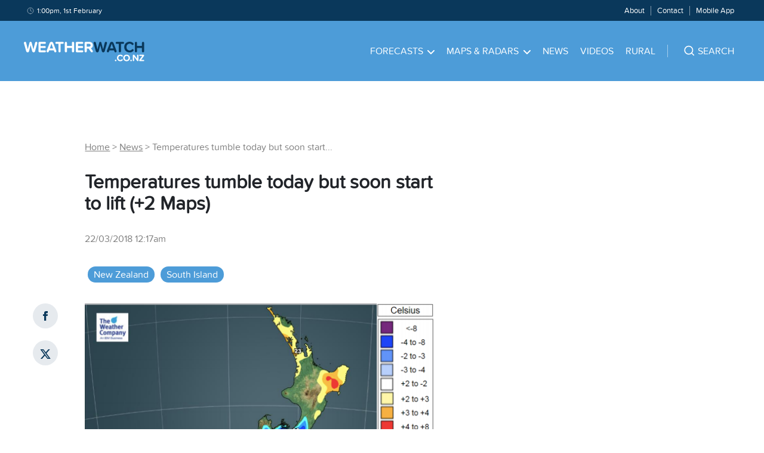

--- FILE ---
content_type: text/html; charset=utf-8
request_url: https://www.weatherwatch.co.nz/content/temperatures-tumble-today-but-soon-start-to-lift-2-maps/
body_size: 38948
content:
<!DOCTYPE html><html><head><meta name="viewport" content="width=device-width, initial-scale=1"/><meta charSet="utf-8"/><link rel="apple-touch-icon" sizes="57x57" href="/static/images/favicons/apple-icon-57x57.png"/><link rel="apple-touch-icon" sizes="60x60" href="/static/images/favicons/apple-icon-60x60.png"/><link rel="apple-touch-icon" sizes="72x72" href="/static/images/favicons/apple-icon-72x72.png"/><link rel="apple-touch-icon" sizes="76x76" href="/static/images/favicons/apple-icon-76x76.png"/><link rel="apple-touch-icon" sizes="114x114" href="/static/images/favicons/apple-icon-114x114.png"/><link rel="apple-touch-icon" sizes="120x120" href="/static/images/favicons/apple-icon-120x120.png"/><link rel="apple-touch-icon" sizes="144x144" href="/static/images/favicons/apple-icon-144x144.png"/><link rel="apple-touch-icon" sizes="152x152" href="/static/images/favicons/apple-icon-152x152.png"/><link rel="apple-touch-icon" sizes="180x180" href="/static/images/favicons/apple-icon-180x180.png"/><link rel="icon" type="image/png" sizes="192x192" href="/static/images/favicons/android-icon-192x192.png"/><link rel="icon" type="image/png" sizes="32x32" href="/static/images/favicons/favicon-32x32.png"/><link rel="icon" type="image/png" sizes="96x96" href="/static/images/favicons/favicon-96x96.png"/><link rel="icon" type="image/png" sizes="16x16" href="/static/images/favicons/favicon-16x16.png"/><link rel="manifest" href="/static/images/favicons/manifest.json" crossorigin="use-credentials"/><meta name="msapplication-TileColor" content="#4D9CD8"/><meta name="msapplication-TileImage" content="/static/images/favicons/ms-icon-144x144.png"/><meta name="theme-color" content="#4D9CD8"/><meta property="fb:app_id" content="339887379509555"/><meta property="og:type" content="website"/><meta property="og:title" content="Temperatures tumble today but soon start to lift (+2 Maps)"/><meta property="og:description" content="A cold front and southerly has significantly cut temperatures back in the South Island today. Temperatures are markedly low because of…
"/><meta property="og:image" content="https://weatherwatch-assets.s3.ap-southeast-2.amazonaws.com/wp-content/uploads/2020/02/23054559/picture-121329.png"/><meta property="og:site_name" content="WeatherWatch.co.nz"/><meta property="og:url" content="https://www.weatherwatch.co.nz/post?slug=temperatures-tumble-today-but-soon-start-to-lift-2-maps&amp;apiRoute=post"/><meta name="twitter:image" content="https://weatherwatch-assets.s3.ap-southeast-2.amazonaws.com/wp-content/uploads/2020/02/23054559/picture-121329.png"/><meta name="twitter:card" content="summary_large_image"/><meta name="twitter:site" content="@weatherwatchnz"/><meta name="twitter:title" content="Temperatures tumble today but soon start to lift (+2 Maps)"/><meta name="twitter:description" content="A cold front and southerly has significantly cut temperatures back in the South Island today. Temperatures are markedly low because of…
"/><title>Temperatures tumble today but soon start to lift (+2 Maps) | WeatherWatch - New Zealand&#x27;s Weather Data &amp; Alerts Authority</title><meta name="description" content="WeatherWatch.co.nz: New Zealand&#x27;s Weather Data &amp; Alerts Authority"/><meta name="copyright" content="WeatherWatch Services Ltd"/><script type="application/ld+json" class="jsx-3155107567">
            {
              "@context": "http://schema.org",
              "@type": "NewsArticle",
              "mainEntityOfPage": {
                "@type": "WebPage",
                "@id": "https://www.weatherwatch.co.nz/post?slug=temperatures-tumble-today-but-soon-start-to-lift-2-maps&apiRoute=post"
              },
              "headline": "Temperatures tumble today but soon start to lift (+2 Maps)",
              "image": [
                "https://weatherwatch-assets.s3.ap-southeast-2.amazonaws.com/wp-content/uploads/2020/02/23054559/picture-121329.png"
              ],
              "datePublished": "2018-03-22T00:17:14Z",
              "dateModified": "2018-03-22T00:17:14Z",
              "author": {
                "@type": "Person",
                "name": "WW Forecast Team"
              },
               "publisher": {
                "@type": "Organization",
                "name": "WeatherWatch",
                "logo": {
                  "@type": "ImageObject",
                  "url": "https://weatherwatch-icons.s3-ap-southeast-2.amazonaws.com/ww-square-90.png"
                }
              },
              "description": "A cold front and southerly has significantly cut temperatures back in the South Island today. Temperatures are markedly low because of…
"
            }
          </script><meta name="next-head-count" content="35"/><link data-next-font="" rel="preconnect" href="/" crossorigin="anonymous"/><link rel="preload" href="/_next/static/css/7cb24f528f35ace3.css" as="style"/><link rel="stylesheet" href="/_next/static/css/7cb24f528f35ace3.css" data-n-g=""/><noscript data-n-css=""></noscript><script defer="" nomodule="" src="/_next/static/chunks/polyfills-42372ed130431b0a.js"></script><script src="https://maps.googleapis.com/maps/api/js?key=AIzaSyAcOY56ypyqlqwyFKW_xqu9vPeRS23OTKU&amp;libraries=places" defer="" data-nscript="beforeInteractive"></script><script src="/_next/static/chunks/webpack-bddd07f8b3dd316f.js" defer=""></script><script src="/_next/static/chunks/framework-64ad27b21261a9ce.js" defer=""></script><script src="/_next/static/chunks/main-d25e2f5171c45a48.js" defer=""></script><script src="/_next/static/chunks/pages/_app-3af067e6470d5df9.js" defer=""></script><script src="/_next/static/chunks/641-fc3667c4a9bc9aed.js" defer=""></script><script src="/_next/static/chunks/632-0ec5a3b87d56e90d.js" defer=""></script><script src="/_next/static/chunks/329-0035c95cecff78fd.js" defer=""></script><script src="/_next/static/chunks/601-e6726b5de98ea82b.js" defer=""></script><script src="/_next/static/chunks/409-8ee1e8aafd6371ea.js" defer=""></script><script src="/_next/static/chunks/38-580f06816faac0cd.js" defer=""></script><script src="/_next/static/chunks/pages/post-6d11a60fc7f13bde.js" defer=""></script><script src="/_next/static/Q6gNRbIfMOLStjZLX9dji/_buildManifest.js" defer=""></script><script src="/_next/static/Q6gNRbIfMOLStjZLX9dji/_ssgManifest.js" defer=""></script><style id="__jsx-3479055027">.browser.jsx-3479055027{margin:1.0rem 3.0rem;display:none;}.message.jsx-3479055027{background-color:#FDECEB;border:0.1rem solid #F03D3E;border-radius:0.8rem;padding:0.5rem;}.message.jsx-3479055027 a.jsx-3479055027,.message.jsx-3479055027 p.jsx-3479055027{text-align:center;font-size:1.6rem;line-height:1.8rem;color:#F03D3E;}</style><style id="__jsx-3564158542">.search-bar{padding-top:4.0rem !important;padding-bottom:4.0rem !important;}.burger-menu ul.parent-menu{padding:0 2.5rem;}.burger-menu li{list-style:none;border-bottom:1px solid rgba(255,255,255,0.2);}.burger-menu li a{color:#ffffff;text-transform:uppercase;-webkit-text-decoration:none;text-decoration:none;font-size:1.6rem;padding:2.0rem 6.0rem 2.0rem 0;display:block;}.burger-menu li:last-child{border-bottom:none;}.burger-footer ul{text-align:center;}.burger-footer li{list-style:none;display:inline-block;padding:0 1.0rem;border-right:1px solid rgba(255,255,255,0.5);margin:3.0rem 0;border-bottom:none;}.burger-footer li:last-child{border-right:none;}.burger-footer li a{text-transform:none;padding:0;}.burger-menu .child-menu{position:relative;background:transparent;box-shadow:none;top:0;left:0;padding:0;min-width:auto;display:none;margin-bottom:2.5rem;}.burger-menu .child-menu .menu-block{margin-bottom:2.5rem;}.svg-wrapper-for-burger{position:absolute;top:0rem;right:0.5rem;cursor:pointer;padding:2.0rem;}.svg-wrapper-for-burger svg path{stroke:#ffffff;}.burger-menu .child-menu li{border-bottom:none;}.burger-menu .child-menu li a{color:#ffffff;padding:0 0 1.5rem 0;}.burger-menu li a:hover,.burger-footer li a:hover,.burger-menu .child-menu li a:hover{color:#0A385B;-webkit-text-decoration:none;text-decoration:none;}.bottom-footer-items li,.main-menu li,.menu-items li{list-style:none;display:inline-block;padding:0 1.0rem;}.main-menu>li{padding:0 1.5rem;}.menu-items ul{padding:0.9rem 0;}.menu-items li{font-size:1.3rem;border-right:1px solid rgba(255,255,255,0.5);}.menu-items li:last-child{border-right:none;}.main-menu li a{color:#ffffff;text-transform:uppercase;-webkit-text-decoration:none;text-decoration:none;font-size:1.6rem;padding:4.0rem 0;display:block;}.main-menu li:hover>a{color:#0A385B;-webkit-text-decoration:none;text-decoration:none;}.main-menu li:hover>a .svg-wrapper svg path{stroke:#0A385B;}.main-menu li:hover>a .svg-wrapper svg{-webkit-transform:rotate(180deg);-ms-transform:rotate(180deg);transform:rotate(180deg);}.menu-items li a{color:#ffffff;-webkit-text-decoration:none;text-decoration:none;font-size:1.3rem;line-height:1.3rem;}.menu-items li a:hover{-webkit-text-decoration:underline;text-decoration:underline;}.footer-wrapper ul{list-style:none;padding:1.0rem 0;}.footer-wrapper .navigation a{color:rgba(255,255,255,0.7);font-size:1.4rem;-webkit-text-decoration:none;text-decoration:none;}.footer-items li{padding:0.5rem 0;}.bottom-footer-items li{padding:0 3.0rem 0 0;}.bottom-footer-items li a{color:#ffffff;font-size:1.4rem;-webkit-text-decoration:none;text-decoration:none;}.bottom-footer-items li a:hover{-webkit-text-decoration:underline;text-decoration:underline;}.svg-wrapper{padding-left:0.75rem;}.svg-wrapper svg path{stroke:#ffffff;}.parent-menu li{position:relative;}.parent-menu>li:hover>.child-menu{opacity:1;visibility:visible;}.child-menu{background:#FFFFFF;box-shadow:0 0.2rem 0.8rem rgba(0,0,0,0.25);position:absolute;top:8.0rem;left:-2.5rem;z-index:2;opacity:0;visibility:hidden;-webkit-transition:all 0.5s ease;transition:all 0.5s ease;padding:3.0rem 4.0rem;min-width:14.0rem;text-align:left;}.child-menu li{display:block;padding:0;}.child-menu li a{font-size:1.6rem;line-height:2.2rem;color:#000000;text-transform:none;padding:0 0 0.5rem 0;}.child-menu li a:hover{color:#4D9CD8;-webkit-text-decoration:underline;text-decoration:underline;}@media (max-width:767px){.search-bar{padding:0 !important;}}</style><style id="__jsx-3208043137">.menu-block{float:left;}.menu-block:first-child{margin-right:4.0rem;}.main-menu .menu-229{min-width:70.0rem;left:auto;right:-36.0rem;}.menu-229 .menu-section.north-island{-moz-column-count:3;-moz-column-gap:2.0rem;-webkit-column-count:3;-webkit-column-gap:2.0rem;-webkit-column-count:3;column-count:3;-webkit-column-gap:2.0rem;column-gap:2.0rem;}.menu-229 .menu-section.south-island{-moz-column-count:2;-moz-column-gap:5.0rem;-webkit-column-count:2;-webkit-column-gap:5.0rem;-webkit-column-count:2;column-count:2;-webkit-column-gap:5.0rem;column-gap:5.0rem;}.burger-menu .child-menu .menu-block{float:none;}.burger-menu .child-menu .menu-block:first-child{margin-right:0;}.burger-menu .child-menu .menu-section{-moz-column-count:1;-webkit-column-count:1;column-count:1;}.burger-menu .child-menu.open{display:block;visibility:visible;opacity:1;}h4{font-size:1.8rem;line-height:1.8rem;color:#0A385B;margin-bottom:2.0rem;}@media (min-width:992px){.main-menu .menu-229{right:-17.0rem;}}</style><style id="__jsx-1242731618">.search.jsx-1242731618{padding:0 0 0 4.0rem;text-align:left;border-left:0.1rem solid rgba(255,255,255,0.5);}.search.burger.jsx-1242731618{margin:3.0rem 4.0rem 1.0rem 4.0rem;border-left:none;border-bottom:1px solid rgba(255,255,255,0.5);}.suggest-wrapper.jsx-1242731618{position:relative;cursor:pointer;}.suggest-wrapper.jsx-1242731618:before{content:"";position:absolute;left:-2.0rem;top:0;bottom:0;width:3.0rem;height:2.0rem;z-index:1;background:url("data:image/svg+xml,%3Csvg width='21' height='20' viewBox='0 0 21 20' fill='none' xmlns='http://www.w3.org/2000/svg'%3E%3Cpath d='M9.8491 15.8333C13.5352 15.8333 16.5234 12.8486 16.5234 9.16667C16.5234 5.48477 13.5352 2.5 9.8491 2.5C6.16299 2.5 3.1748 5.48477 3.1748 9.16667C3.1748 12.8486 6.16299 15.8333 9.8491 15.8333Z' stroke='%23FFFFFF' stroke-width='1.66667' stroke-linecap='round' stroke-linejoin='round'/%3E%3Cpath d='M18.1916 17.5L14.5625 13.875' stroke='%23FFFFFF' stroke-width='1.66667' stroke-linecap='round' stroke-linejoin='round'/%3E%3C/svg%3E") center / contain no-repeat;}.suggest-wrapper.loading.jsx-1242731618:before{content:"";position:absolute;left:-2.0rem;top:0;bottom:0;width:3.0rem;height:2.0rem;z-index:1;background:url("data:image/svg+xml,%3Csvg fill='%23ffffff' height='200px' width='200px' version='1.1' id='Layer_1' xmlns='http://www.w3.org/2000/svg' xmlns:xlink='http://www.w3.org/1999/xlink' viewBox='0 0 330 330' xml:space='preserve' stroke='%23ffffff'%3E%3Cg id='SVGRepo_bgCarrier' stroke-width='0'%3E%3C/g%3E%3Cg id='SVGRepo_tracerCarrier' stroke-linecap='round' stroke-linejoin='round'%3E%3C/g%3E%3Cg id='SVGRepo_iconCarrier'%3E%3Cg id='XMLID_2_'%3E%3Cpath id='XMLID_4_' d='M97.5,165c0-8.284-6.716-15-15-15h-60c-8.284,0-15,6.716-15,15s6.716,15,15,15h60 C90.784,180,97.5,173.284,97.5,165z'%3E%3C/path%3E%3Cpath id='XMLID_5_' d='M307.5,150h-30c-8.284,0-15,6.716-15,15s6.716,15,15,15h30c8.284,0,15-6.716,15-15S315.784,150,307.5,150z'%3E%3C/path%3E%3Cpath id='XMLID_6_' d='M172.5,90c8.284,0,15-6.716,15-15V15c0-8.284-6.716-15-15-15s-15,6.716-15,15v60 C157.5,83.284,164.216,90,172.5,90z'%3E%3C/path%3E%3Cpath id='XMLID_7_' d='M172.501,240c-8.284,0-15,6.716-15,15v60c0,8.284,6.716,15,15,15c8.284,0,15-6.716,15-15v-60 C187.501,246.716,180.785,240,172.501,240z'%3E%3C/path%3E%3Cpath id='XMLID_8_' d='M77.04,48.327c-5.856-5.858-15.354-5.857-21.213,0c-5.858,5.858-5.858,15.355,0,21.213l42.427,42.428 c2.929,2.929,6.768,4.394,10.606,4.394c3.838,0,7.678-1.465,10.606-4.393c5.858-5.858,5.858-15.355,0-21.213L77.04,48.327z'%3E%3C/path%3E%3Cpath id='XMLID_9_' d='M246.746,218.034c-5.857-5.857-15.355-5.857-21.213,0c-5.858,5.858-5.857,15.355,0,21.213l42.428,42.426 c2.929,2.929,6.768,4.393,10.607,4.393c3.839,0,7.678-1.465,10.606-4.393c5.858-5.858,5.858-15.355,0-21.213L246.746,218.034z'%3E%3C/path%3E%3Cpath id='XMLID_10_' d='M98.254,218.034L55.828,260.46c-5.858,5.858-5.858,15.355,0,21.213c2.929,2.929,6.768,4.393,10.607,4.393 c3.839,0,7.678-1.464,10.606-4.393l42.426-42.426c5.858-5.858,5.858-15.355,0-21.213 C113.609,212.176,104.111,212.176,98.254,218.034z'%3E%3C/path%3E%3C/g%3E%3C/g%3E%3C/svg%3E") center / contain no-repeat;}.search.burger.jsx-1242731618 .suggest-wrapper.jsx-1242731618:before{top:1.0rem;}.svg-pin-wrap.jsx-1242731618{padding-right:0.5rem;}.search-text-wrapper.jsx-1242731618{color:#ffffff;text-transform:uppercase;-webkit-text-decoration:none;text-decoration:none;font-size:1.6rem;padding-left:1.0rem;cursor:pointer;}.search-text.jsx-1242731618{display:none;}@media (min-width:992px){.search-text.jsx-1242731618{display:inline;}}</style><style id="__jsx-455506599">.navigation.jsx-455506599{background-color:#4D9CD8;z-index:1;}.top-bar-wrapper.jsx-455506599{background-color:#0A385B;}.top-bar-container.jsx-455506599,.bottom-bar-container.jsx-455506599{margin:0 4.0rem;}.top-bar.jsx-455506599{margin:0 auto;max-width:144.0rem;}.svg-clock-wrap.jsx-455506599{padding-right:0.5rem;top:0.175rem;position:relative;}.svg-burger-wrap.jsx-455506599{display:block;margin:1.8rem 0;cursor:pointer;}.date-time.jsx-455506599{grid-column:1 / 5;}.date-time.jsx-455506599 p.jsx-455506599{color:#ffffff;font-size:1.2rem;padding-left:0.5rem;line-height:initial;}.svg-logo-wrap.jsx-455506599{margin-top:3.5rem;margin-bottom:2.7rem;display:block;}.menu-items.jsx-455506599{color:#ffffff;font-size:1.4rem;grid-column:5 / 13;text-align:right;}.bottom-bar.jsx-455506599{font-size:1.6rem;margin:0 auto;max-width:144.0rem;}.bottom-bar.jsx-455506599 a.jsx-455506599{color:#ffffff;}.site-name.jsx-455506599{grid-column:1 / 4;}.main-menu.jsx-455506599{grid-column:4 / 13;text-align:right;}.burger-menu.jsx-455506599{background-color:#4D9CD8;position:absolute;top:11.0rem;left:0;width:100%;opacity:0;visibility:hidden;-webkit-transition:all 0.5s ease;transition:all 0.5s ease;z-index:10000;padding-top:3.0rem;}.burger-menu.open.jsx-455506599{opacity:1;visibility:visible;}.burger-button.jsx-455506599{grid-column:13;text-align:right;}@media (max-width:991px){.site-name.jsx-455506599{grid-column:1 / 3;}.main-menu.jsx-455506599{grid-column:3 / 13;}}@media (min-width:768px){.burger-button.jsx-455506599{display:none;}}@media (max-width:767px){.main-menu.jsx-455506599{display:none;}.top-bar-container.jsx-455506599,.bottom-bar-container.jsx-455506599{margin:0 2.0rem;}.svg-logo-wrap.jsx-455506599{margin:1.8rem 0;}.site-name.jsx-455506599{grid-column:1 / 12;}.menu-items.jsx-455506599{display:none;}.date-time.jsx-455506599{grid-column:span 12;}}</style><style id="__jsx-3063620949">.advertisement.jsx-3063620949{padding-bottom:3.0rem;margin:0 auto;}.sticky.jsx-3063620949{position:-webkit-sticky;position:sticky;top:3.0rem;margin-top:3.0rem;}.out-of-page.jsx-3063620949{position:fixed;left:50%;margin-right:-50%;-webkit-transform:translate(-50%,0%);-ms-transform:translate(-50%,0%);transform:translate(-50%,0%);z-index:-1;}.popup.jsx-3063620949{padding-bottom:0;}.leaderboard.jsx-3063620949{width:72.8rem;height:9.0rem;}.homepage-mrec.jsx-3063620949,.homepage-mrec2.jsx-3063620949,.mrec2.jsx-3063620949,.mrec.jsx-3063620949{width:30.0rem;height:25.0rem;}.homepage-mrec2-long.jsx-3063620949,.mrec-long.jsx-3063620949{width:30.0rem;height:60.0rem;}.banner.jsx-3063620949{max-height:9.0rem;padding-bottom:0;}.homepage-970.jsx-3063620949,.wide-banner.jsx-3063620949,.homepage-wide-banner.jsx-3063620949{max-height:25.0rem;padding-bottom:0;}.article-header.jsx-3063620949,.forecast-header.jsx-3063620949,.home-header.jsx-3063620949{padding-bottom:0;}.home-banner-1.jsx-3063620949{margin-top:3.0rem;}.article-mrec-3.jsx-3063620949{padding-top:3.0rem;}.desk-footer-sticky.jsx-3063620949{position:fixed;bottom:0;height:9.0rem;width:100%;padding-bottom:0;}.mob-footer-sticky.jsx-3063620949{position:fixed;bottom:0;width:100%;padding-bottom:0;}.article-mrec-3.jsx-3063620949,.article-incontent-1.jsx-3063620949,.forecast-incontent-1.jsx-3063620949,.forecast-incontent-2.jsx-3063620949,.forecast-incontent-3.jsx-3063620949,.home-incontent-2.jsx-3063620949,.home-incontent-1.jsx-3063620949{padding-bottom:0;}.article-mrec-2.jsx-3063620949{padding-top:3.0rem;}.rainradar.jsx-3063620949{padding-bottom:0;}.rainradar.jsx-3063620949 .text.jsx-3063620949{text-align:center;margin-top:0;margin-bottom:0;}.rainradar.jsx-3063620949 .link.jsx-3063620949{-webkit-text-decoration:none;text-decoration:none;font-size:1.25rem;padding:1.0rem 1.5rem 0.75rem 1.5rem;display:block;}.rainradar.jsx-3063620949 .img.jsx-3063620949{vertical-align:middle;width:auto !important;}@media (max-width:1200px){.out-of-page.jsx-3063620949{display:none;}}@media (max-width:991px){.homepage-mrec.jsx-3063620949,.homepage-mrec2.jsx-3063620949,.mrec2.jsx-3063620949,.mrec.jsx-3063620949{width:auto;-webkit-transform:scale(0.8);-ms-transform:scale(0.8);transform:scale(0.8);}.banner.jsx-3063620949{max-height:9.0rem;}}@media (max-width:767px){.out-of-page.jsx-3063620949{display:none;}.homepage-mrec.jsx-3063620949,.homepage-mrec2.jsx-3063620949,.mrec2.jsx-3063620949,.mrec.jsx-3063620949{width:30.0rem;-webkit-transform:none;-ms-transform:none;transform:none;}.homepage-mrec2-long.jsx-3063620949,.mrec-long.jsx-3063620949{height:25.0rem;}.homepage-970.jsx-3063620949,.wide-banner.jsx-3063620949,.homepage-wide-banner.jsx-3063620949{height:5.0rem;}}</style><style id="__jsx-1812641285">.alert-wrapper.jsx-1812641285{background-color:#F8F9FA;padding:3.0rem 0;}.alert-no-bg.jsx-1812641285{background-color:transparent;}.alert-container.jsx-1812641285{margin:0 auto;max-width:144.0rem;}.alert.jsx-1812641285{margin:0 4.0rem;}.alert.red.jsx-1812641285{border:3px solid #D84910;}.alert.black.jsx-1812641285{border:3px solid #212429;}.alert.blue.jsx-1812641285{border:3px solid #83BAE3;}.alert.yellow.jsx-1812641285{border:3px solid #D89410;}.no-link.jsx-1812641285,a.jsx-1812641285{padding:1.5rem 3.0rem;-webkit-text-decoration:none;text-decoration:none;display:block;font-size:2.6rem;line-height:3.2rem;}a.jsx-1812641285:hover{-webkit-text-decoration:none;text-decoration:none;}.no-link.jsx-1812641285{font-size:1.6rem;padding:0.75rem 1.5rem;}.tag.jsx-1812641285{font-size:1.2rem;line-height:1.2rem;border-radius:0.6rem;padding:0.5rem 1.0rem;text-transform:uppercase;margin-right:3.0rem;float:left;margin-top:0.5rem;}.tag.red.jsx-1812641285{background-color:#D84910;color:#ffffff;}.tag.black.jsx-1812641285{background-color:#212429;color:#ffffff;}.tag.blue.jsx-1812641285{background-color:#83BAE3;color:#ffffff;}.tag.yellow.jsx-1812641285{background-color:#D89410;color:#ffffff;}.no-link.jsx-1812641285 .tag.jsx-1812641285{margin-right:1.5rem;}@media (max-width:767px){.alert.jsx-1812641285{margin:0 2.0rem;}}</style><style id="__jsx-1718008673">.category-item.jsx-1718008673{list-style:none;display:inline-block;padding:0.25rem 1.0rem;margin:0.5rem;background-color:#E3E3E3;border-radius:3.0rem;}.category-item.jsx-1718008673 a.jsx-1718008673{font-size:1.6rem;line-height:2.2rem;color:#000000;-webkit-text-decoration:none;text-decoration:none;}.category-item.current.jsx-1718008673{background-color:#4D9CD8;}.category-item.current.jsx-1718008673 a.jsx-1718008673{color:#ffffff;}</style><style id="__jsx-3035299106">.send-comment{margin:2.0rem 0 4.0rem 0;}.svg-arrow-wrap{margin-left:0.5rem;padding-right:0.5rem;top:-0.15rem;position:relative;}.svg-arrow-wrap svg{-webkit-transform:rotate(-90deg);-ms-transform:rotate(-90deg);transform:rotate(-90deg);}.svg-arrow-wrap svg path{stroke:#4D9CD8;}.send-comment p a{font-size:1.6rem;line-height:1.6rem;color:#212429;-webkit-text-decoration:underline;text-decoration:underline;cursor:pointer;}.send-comment p a:hover{color:#4D9CD8;-webkit-text-decoration:none;text-decoration:none;}</style><style id="__jsx-4010823567">.comment-details.jsx-2075607140{margin:4.0rem 0;}.who-and-when.jsx-2075607140{color:#666666;font-size:1.2rem;line-height:1.2rem;margin-bottom:2.0rem;}.author.jsx-2075607140{color:#000000;}.svg-chat-wrap.jsx-2075607140{margin-right:0.5rem;}.field.jsx-2075607140{margin:1.0rem 0;}.field.jsx-2075607140 input.jsx-2075607140{max-width:35.0rem;}.field.jsx-2075607140 textarea.jsx-2075607140{min-width:35.0rem;max-width:74.0rem;min-height:14.0rem;}.field.jsx-2075607140 .form-error.jsx-2075607140{color:#D84910;font-size:1.2rem;}.modal-wrapper.jsx-2075607140{position:relative;}.bm-cross-button.jsx-2075607140{height:2.4rem;width:2.4rem;right:0.5rem;top:0.5rem;position:absolute;}.bm-cross-button.jsx-2075607140 button.jsx-2075607140{position:absolute;left:0;top:0;width:100%;height:100%;margin:0;padding:0;border:none;text-indent:-999.9rem;background:transparent;outline:none;cursor:pointer;}.bm-cross-button.jsx-2075607140 .cross-container.jsx-2075607140{top:0.3rem;right:1.3rem;position:absolute;}.bm-cross-button.jsx-2075607140 .cross-container.jsx-2075607140 .bm-cross.left.jsx-2075607140{position:absolute;width:0.3rem;height:1.4rem;-webkit-transform:rotate(45deg);-ms-transform:rotate(45deg);transform:rotate(45deg);background:#000000;}.bm-cross-button.jsx-2075607140 .cross-container.jsx-2075607140 .bm-cross.right.jsx-2075607140{position:absolute;width:0.3rem;height:1.4rem;-webkit-transform:rotate(-45deg);-ms-transform:rotate(-45deg);transform:rotate(-45deg);background:#000000;}.title-header.jsx-2075607140{width:90%;}</style><style id="__jsx-1547543778">.comments.jsx-1547543778{margin-bottom:4.0rem;}.view-more.jsx-1547543778{cursor:pointer;}</style><style id="__jsx-2998731390">.related-image.jsx-2998731390,.video-image.jsx-2998731390,.education-image.jsx-2998731390{max-height:21.0rem;-o-object-fit:cover;object-fit:cover;}</style><style id="__jsx-2047869168">.lead.jsx-2047869168 .grid-width-5.jsx-2047869168{padding:3.0rem;}.related.jsx-2047869168 .grid-width-5.jsx-2047869168,.video.jsx-2047869168 .grid-width-5.jsx-2047869168,.education.jsx-2047869168 .grid-width-5.jsx-2047869168{padding:1.5rem;}.news.jsx-2047869168{padding:4.0rem 0 2.0rem 0;}.news.first.top.jsx-2047869168{padding:0 0 3.0rem 0;}.home-content.jsx-2047869168 .news.first.jsx-2047869168{padding:0 0 2.0rem 0;}.news.top.jsx-2047869168{padding:3.0rem 0;border-bottom:none;}.news.jsx-2047869168:last-child{border-bottom:none;}.news.related.jsx-2047869168,.news.top.jsx-2047869168,.news.video.jsx-2047869168,.news.education.jsx-2047869168{display:block;}.news.lead.jsx-2047869168{background-color:#ffffff;padding:0;}.news.lead.jsx-2047869168{width:auto;display:block;}.news.jsx-2047869168 .image.jsx-2047869168{position:relative;}.news.video.jsx-2047869168 .image.jsx-2047869168 .svg-wrapper.jsx-2047869168{top:50%;left:50%;position:absolute;-webkit-transform:translate(-50%,-50%);-ms-transform:translate(-50%,-50%);transform:translate(-50%,-50%);}.news.first.sidebar.jsx-2047869168{padding:0 0 1.5rem 0;}.svg-calendar-wrap.jsx-2047869168{padding-right:0.5rem;top:0.175rem;position:relative;}.image.jsx-2047869168 img.jsx-2047869168{max-height:19.0rem;-o-object-fit:cover;object-fit:cover;background-color:#ececec;}.image.jsx-2047869168 a.jsx-2047869168::before{content:'';position:absolute;top:0;left:0;right:0;bottom:0;opacity:0;cursor:pointer;-webkit-transition:all 0.5s ease;transition:all 0.5s ease;}.image.jsx-2047869168 a.jsx-2047869168:hover.jsx-2047869168::before{background-image:linear-gradient(0deg,rgba(10,56,91,0.3),rgba(10,56,91,0.3) 100%);opacity:1;}.news.lead.jsx-2047869168 .image.jsx-2047869168 img.jsx-2047869168{max-height:28.0rem;-o-object-fit:cover;object-fit:cover;}.news.video.jsx-2047869168 .image.jsx-2047869168 img.jsx-2047869168,.news.education.jsx-2047869168 .image.jsx-2047869168 img.jsx-2047869168{max-height:25.4rem;-o-object-fit:cover;object-fit:cover;}.news.breaking.jsx-2047869168 .image.jsx-2047869168{border-top:10px solid #D84910;}.news.breaking.related.jsx-2047869168 .image.jsx-2047869168{border-top:none;}.news.breaking.jsx-2047869168 .image.jsx-2047869168 img.jsx-2047869168{max-height:28.0rem;-o-object-fit:cover;object-fit:cover;}.news.breaking.related.jsx-2047869168 .image.jsx-2047869168 img.jsx-2047869168{max-height:19.0rem;-o-object-fit:cover;object-fit:cover;}.article-date.jsx-2047869168{font-size:1.4rem;line-height:2.1rem;color:rgba(0,0,0,0.5);margin-top:1.0rem;}h4.jsx-2047869168{font-size:2.1rem;line-height:2.6rem;margin:2.0rem 0;}h3.jsx-2047869168{font-size:2.6rem;line-height:3.2rem;margin:1.0rem 0;}.news.lead.jsx-2047869168 h3.jsx-2047869168 a.jsx-2047869168{color:#333333;font-size:3.2rem;line-height:3.6rem;}.news.jsx-2047869168 h3.jsx-2047869168 a.jsx-2047869168{font-size:2.6rem;line-height:3.2rem;color:#212429;}.news.lead.jsx-2047869168 h2.jsx-2047869168,.news.breaking.jsx-2047869168 h2.jsx-2047869168{font-size:3.2rem;line-height:4.1rem;}.lead-story-excerpt.jsx-2047869168{font-size:1.6rem;line-height:2.2rem;color:rgba(0,0,0,0.6);margin:1.0rem 0;}a.jsx-2047869168{-webkit-text-decoration:none;text-decoration:none;display:block;}a.jsx-2047869168:hover{-webkit-text-decoration:underline;text-decoration:underline;}.read-more.jsx-2047869168{color:#4D9CD8;font-size:1.6rem;-webkit-text-decoration:underline;text-decoration:underline;margin-top:2.0rem;}.read-more.jsx-2047869168:hover{-webkit-text-decoration:none;text-decoration:none;}.tag.jsx-2047869168{font-size:1.2rem;line-height:1.2rem;color:#ffffff;background-color:#D84910;border-radius:0.6rem;padding:0.5rem 1.0rem;text-transform:uppercase;position:absolute;left:1.5rem;bottom:1.5rem;}.mobile-ad.jsx-2047869168{display:block;}.desktop-ad.jsx-2047869168{display:none;}@media (min-width:768px){.article-date.jsx-2047869168{margin-top:0;}.news.jsx-2047869168{padding:4.0rem 0;}.news.first.jsx-2047869168{padding:0 0 4.0rem 0;}.latest-news-section.jsx-2047869168 .news.lead.first.jsx-2047869168{padding-bottom:0;}.mobile-ad.jsx-2047869168{display:none;}.desktop-ad.jsx-2047869168{display:block;}}</style><style id="__jsx-3155107567">h2.jsx-3155107567{font-size:3.2rem;line-height:3.6rem;margin:3.0rem 0;}h3.jsx-3155107567{font-size:2.8rem;line-height:2.8rem;color:#000000;margin-top:3.0rem;}.breadcrumbs.jsx-3155107567{margin:4.0rem 0 3.0rem 0;font-size:1.6rem;color:rgba(0,0,0,0.5);}.breadcrumbs.jsx-3155107567 a.jsx-3155107567{color:rgba(0,0,0,0.5);font-size:1.6rem;line-height:2.2rem;}.article-date.jsx-3155107567{font-size:1.6rem;line-height:2.2rem;color:rgba(0,0,0,0.5);margin:3.0rem 0;}.image.jsx-3155107567{margin-bottom:2.4rem;}.image.jsx-3155107567 img.jsx-3155107567{max-height:36.0rem;-o-object-fit:contain;object-fit:contain;background-color:#ececec;}.categories-list.jsx-3155107567{margin:3.0rem 0;}.section-post-container.jsx-3155107567{margin:0 4.0rem;}.forecast-title.jsx-3155107567{font-size:2.8rem;line-height:2.8rem;color:#000000;margin-top:4.0rem;}.social-block.jsx-3155107567{text-align:center;}.social-icon.jsx-3155107567{width:4.2rem;height:4.2rem;background-color:rgba(10,56,91,0.1);border-radius:50%;display:block;margin:0 auto 2.0rem auto;cursor:pointer;}.svg-social-wrap.jsx-3155107567{padding-top:1.25rem;display:block;}.see-all-wrapper.jsx-3155107567{text-align:right;}.see-all.jsx-3155107567{font-size:1.6rem;line-height:1.6rem;color:#212429;border-bottom:2px solid #4D9CD8;-webkit-text-decoration:none;text-decoration:none;margin:4.5rem 0 0 0;display:inline-block;}.mobile-ad.jsx-3155107567{display:none;}.desktop-ad.jsx-3155107567{display:unset;}@media (max-width:767px){.section-post-container.jsx-3155107567{margin:0 2.0rem;}.social-block.jsx-3155107567{text-align:left;}.social-icon.jsx-3155107567{margin-right:2.0rem;margin-bottom:3.0rem;display:inline-block;text-align:center;}.mobile-ad.jsx-3155107567{display:block;}.desktop-ad.jsx-3155107567{display:none;}}@media (max-width:1200px){.image.jsx-3155107567 img.jsx-3155107567{max-height:36.0rem;-o-object-fit:cover;object-fit:cover;background-color:#ececec;}}</style><style id="__jsx-3766264605">.footer-wrapper.jsx-3766264605{background-color:#111111;}.footer-wrapper.jsx-3766264605 h4.jsx-3766264605{color:#ffffff;font-size:1.8rem;margin:1.5rem 0;}.footer-wrapper.jsx-3766264605 a.jsx-3766264605{color:#ffffff;font-size:1.4rem;-webkit-text-decoration:none;text-decoration:none;}.footer-wrapper.jsx-3766264605 p.jsx-3766264605{color:#ffffff;font-size:1.4rem;}.footer-container.jsx-3766264605{margin:0 4.0rem;}.svg-logo-wrap.jsx-3766264605{margin-top:1.5rem;display:block;}.svg-social-wrap.jsx-3766264605{display:inline-block;width:2.0rem;text-align:center;margin-right:1.0rem;top:0.5rem;position:relative;}.footer.jsx-3766264605{margin:0 auto;max-width:144.0rem;padding:3.0rem 0;}.bottom-bar.jsx-3766264605 .footer-container.jsx-3766264605{border-top:1px solid rgba(255,255,255,0.2);padding:3.0rem 0 0 0;}.copyright.jsx-3766264605{-webkit-order:1;-ms-flex-order:1;order:1;}.bottom-bar-menu.jsx-3766264605{-webkit-order:2;-ms-flex-order:2;order:2;}.bottom-bar.jsx-3766264605 p.jsx-3766264605{margin:1.5rem 0;}.apps.jsx-3766264605 li.jsx-3766264605,.social.jsx-3766264605 li.jsx-3766264605{padding:0.5rem 0;}.app.jsx-3766264605{max-width:14.0rem;}.byline.jsx-3766264605{font-size:9.75px;text-align:left;display:block;margin-top:10px;}@media (max-width:991px){.footer-container.jsx-3766264605{grid-gap:0 1.0rem;}.byline.jsx-3766264605{text-align:center;}}@media (max-width:767px){.bottom-bar.jsx-3766264605{text-align:center;}.copyright.jsx-3766264605{-webkit-order:2;-ms-flex-order:2;order:2;margin-top:3.5rem;}.bottom-bar-menu.jsx-3766264605{-webkit-order:1;-ms-flex-order:1;order:1;}.navigation.jsx-3766264605,.logo.jsx-3766264605{margin-bottom:3.5rem;}.byline.jsx-3766264605{text-align:left;}}</style><style id="__jsx-1970776709">@font-face{font-family:'pnova-reg';src:url('/static/fonts/proxima-nova-soft-regular-webfont.eot');src: url('/static/fonts/proxima-nova-soft-regular-webfont.eot?#iefix') format('embedded-opentype'), url('/static/fonts/proxima-nova-soft-regular-webfont.woff') format('woff'), url('/static/fonts/proxima-nova-soft-regular-webfont.ttf') format('truetype'), url('/static/fonts/proxima-nova-soft-regular-webfont.svg') format('svg');font-weight:normal;font-style:normal;font-display:swap;}@font-face{font-family:'pnova-med';src:url('/static/fonts/proxima-nova-soft-medium-webfont.eot');src: url('/static/fonts/proxima-nova-soft-medium-webfont.eot?#iefix') format('embedded-opentype'), url('/static/fonts/proxima-nova-soft-medium-webfont.woff') format('woff'), url('/static/fonts/proxima-nova-soft-medium-webfont.ttf') format('truetype'), url('/static/fonts/proxima-nova-soft-medium-webfont.svg') format('svg');font-weight:normal;font-style:normal;font-display:swap;}@font-face{font-family:'pnova-semibold';src:url('/static/fonts/proxima-nova-soft-semibold-webfont.eot');src: url('/static/fonts/proxima-nova-soft-semibold-webfont.eot?#iefix') format('embedded-opentype'), url('/static/fonts/proxima-nova-soft-semibold-webfont.woff') format('woff'), url('/static/fonts/proxima-nova-soft-semibold-webfont.ttf') format('truetype'), url('/static/fonts/proxima-nova-soft-semibold-webfont.svg') format('svg');font-weight:normal;font-style:normal;font-display:swap;}@font-face{font-family:'pnova-bold';src:url('/static/fonts/proxima-nova-soft-bold-webfont.eot');src: url('/static/fonts/proxima-nova-soft-bold-webfont.eot?#iefix') format('embedded-opentype'), url('/static/fonts/proxima-nova-soft-bold-webfont.woff') format('woff'), url('/static/fonts/proxima-nova-soft-bold-webfont.ttf') format('truetype'), url('/static/fonts/proxima-nova-soft-bold-webfont.svg') format('svg');font-weight:normal;font-style:normal;font-display:swap;}*{margin:0;padding:0;}b,strong{font-family:'pnova-semibold',sans-serif;}html{font-size:62.5%;}textarea,input,body{font-family:'pnova-reg',sans-serif;margin:0;padding:0;}body{-moz-osx-font-smoothing:grayscale;}h1{color:#212429;}h2{color:#212429;font-size:4.4rem;line-height:4.4rem;margin-bottom:3rem;}h3{font-size:1.8rem;line-height:2.8rem;color:#212429;margin-bottom:3rem;}a:hover{-webkit-text-decoration:underline;text-decoration:underline;}a,li,p{font-size:1.8rem;color:#212429;}p{margin:1rem 0;}img{width:100%;}textarea,input{background-color:#ffffff;border:1px solid #acb5bd;box-sizing:border-box;box-shadow:0 0.1rem 0.1rem rgba(51,154,240,0.1);border-radius:0.8rem;padding:1.6rem 1.4rem 1.3rem 1.4rem;font-size:1.6rem;line-height:1.6rem;-webkit-appearance:none;-moz-appearance:none;-webkit-appearance:none;-moz-appearance:none;appearance:none;}textarea:focus,input:focus{border:1px solid #0a385b;outline:none;}textarea.error,input.error{border:1px solid #d51416;}input[type='checkbox']{display:none;}input[type='checkbox']+span{display:inline-block;position:relative;top:-0.1rem;width:1.2rem;height:1.2rem;margin:-0.1rem 0 0 0;vertical-align:middle;background:white left top no-repeat;border:1px solid #cccccc;cursor:pointer;border-radius:0.2rem;}input[type='checkbox']:checked+span{border:1px solid #4d9cd8;background-color:#4d9cd8;background-image:url("data:image/svg+xml;charset=utf-8,%3Csvg xmlns='http://www.w3.org/2000/svg' fill='none' viewBox='0 0 16 12'%3E%3Cpath stroke='white' stroke-linecap='round' stroke-linejoin='round' stroke-width='3' d='M1.5 5.917 5.724 10.5 14.5 1.5'/%3E%3C/svg%3E");}input[type='checkbox']+span{margin-right:0.5rem;}.button{width:18.2rem;height:4.8rem;border-radius:0.8rem;font-size:1.6rem;line-height:1.6rem;text-align:center;cursor:pointer;border:none;}.button.primary{background-color:#4d9cd8;color:#ffffff;}.button.primary:hover{background-color:#2c76af;}.button.primary.disabled{opacity:0.5;}hr{margin:2rem 0;}figcaption{font-style:italic;font-size:1.6rem;line-height:2.2rem;margin-top:0.5rem;}figcaption a{font-size:1.6rem;}.slick-next{top:97%;right:0;z-index:1;background:url("data:image/svg+xml,%3Csvg width='12' height='7' viewBox='0 0 12 7' fill='none' xmlns='http://www.w3.org/2000/svg'%3E%3Cpath d='M1 1L6 6L11 1' stroke='%234D9CD8' stroke-width='2' stroke-linecap='round' stroke-linejoin='round' /%3E%3C/svg%3E") no-repeat center;-webkit-transform:rotate(270deg);-ms-transform:rotate(270deg);transform:rotate(270deg);width:1.2rem;height:1.2rem;}.slick-prev{top:97%;left:0;z-index:1;background:url("data:image/svg+xml,%3Csvg width='12' height='7' viewBox='0 0 12 7' fill='none' xmlns='http://www.w3.org/2000/svg'%3E%3Cpath d='M1 1L6 6L11 1' stroke='%234D9CD8' stroke-width='2' stroke-linecap='round' stroke-linejoin='round' /%3E%3C/svg%3E") no-repeat center;-webkit-transform:rotate(-270deg);-ms-transform:rotate(-270deg);transform:rotate(-270deg);width:1.2rem;height:1.2rem;}.slick-next:before,.slick-prev:before{color:#4d9cd8;opacity:1;content:'';cursor:pointer;}.slick-next:focus,.slick-next:hover{color:#4d9cd8;background:url("data:image/svg+xml,%3Csvg width='12' height='7' viewBox='0 0 12 7' fill='none' xmlns='http://www.w3.org/2000/svg'%3E%3Cpath d='M1 1L6 6L11 1' stroke='%234D9CD8' stroke-width='2' stroke-linecap='round' stroke-linejoin='round' /%3E%3C/svg%3E") no-repeat center;-webkit-transform:rotate(270deg);-ms-transform:rotate(270deg);transform:rotate(270deg);}.slick-prev:focus,.slick-prev:hover{color:#4d9cd8;background:url("data:image/svg+xml,%3Csvg width='12' height='7' viewBox='0 0 12 7' fill='none' xmlns='http://www.w3.org/2000/svg'%3E%3Cpath d='M1 1L6 6L11 1' stroke='%234D9CD8' stroke-width='2' stroke-linecap='round' stroke-linejoin='round' /%3E%3C/svg%3E") no-repeat center;-webkit-transform:rotate(-270deg);-ms-transform:rotate(-270deg);transform:rotate(-270deg);}.slick-slider{padding-bottom:1.5rem;}.forecast-summaries .slick-slider{padding-bottom:0;}.slick-dots{bottom:-1.2rem;}.forecast-summaries .slick-dots{bottom:9%;}.forecast-summaries .slick-next{top:87%;right:1rem;}.forecast-summaries .slick-prev{top:87%;left:1rem;}.photos-slider .slick-slider{margin-bottom:7.5rem;}.photos-slider .slick-next{top:98%;right:1rem;}.photos-slider .slick-prev{top:98%;left:1rem;}.photos-slider .slick-dots li{margin:0 0.2rem;}.slick-dots li button:before{opacity:1;content:' ';border-radius:50%;border:0.1rem solid #4d9cd8;width:1.2rem;height:1.2rem;}.slick-dots li.slick-active button:before{opacity:1;border-radius:50%;background-color:#4d9cd8;}.slick-next.slick-disabled:before,.slick-prev.slick-disabled:before{opacity:0.5;}.photos-slider .slick-track{display:-webkit-box;display:-webkit-flex;display:-ms-flexbox;display:flex;-webkit-align-items:center;-webkit-box-align:center;-ms-flex-align:center;align-items:center;}.special-forecast ul{margin:1rem 0 1rem 2rem;}.react-autosuggest__container{position:relative;}.react-autosuggest__input{width:100%;}.react-autosuggest__suggestions-container{display:none;}.react-autosuggest__suggestions-container--open{display:block;position:absolute;top:5rem;width:100%;border:1px solid rgba(172,181,189,0.5);background-color:#fff;font-size:1.6rem;line-height:1.6rem;border-radius:0.8rem;z-index:2;}.search .react-autosuggest__suggestions-container--open{width:40rem;right:0;top:3rem;}.search.burger .react-autosuggest__suggestions-container--open{width:100%;top:4.5rem;}.react-autosuggest__suggestions-list{margin:0;padding:0 0 0.5rem 0;list-style-type:none;}.react-autosuggest__suggestion{cursor:pointer;margin:1rem 1.5rem;display:block;padding-top:1.5rem;border-top:1px solid rgba(172,181,189,0.4);}.search .react-autosuggest__suggestion{padding-top:1.5rem !important;display:block;}.react-autosuggest__suggestion--first{border-top:none;padding-top:0.5rem;}.react-autosuggest__suggestion--highlighted{color:#4d9cd8;}.search .react-autosuggest__input{background-color:transparent;border:none;box-shadow:none;color:#ffffff;padding:0.3rem 0 0 1rem;}.search.burger .react-autosuggest__input{padding:1rem;}.search .react-autosuggest__input::-moz-placeholder{color:rgba(255,255,255,0.5);}.search .react-autosuggest__input::-webkit-input-placeholder{color:rgba(255,255,255,0.5);}.search .react-autosuggest__input::-moz-placeholder{color:rgba(255,255,255,0.5);}.search .react-autosuggest__input:-ms-input-placeholder{color:rgba(255,255,255,0.5);}.search .react-autosuggest__input::placeholder{color:rgba(255,255,255,0.5);}.svg-star-wrap.fill svg{fill:#eccb45;}.open .svg-hourly-wrap svg{-webkit-transform:rotate(180deg);-ms-transform:rotate(180deg);transform:rotate(180deg);}.open .svg-hourly-wrap svg path{stroke:#4d9cd8;}.ReactModal__Body--open{overflow:hidden;}.ReactModal__Overlay{z-index:1;}.top-banner-ad{padding-top:3rem;padding-bottom:3rem;}.top-banner-ad-container{text-align:center;}.svg-arrow-wrap svg{-webkit-transform:rotate(-90deg);-ms-transform:rotate(-90deg);transform:rotate(-90deg);}.svg-arrow-wrap svg path{stroke:#4d9cd8;}.svg-tile-arrow-wrap svg{-webkit-transform:rotate(-90deg);-ms-transform:rotate(-90deg);transform:rotate(-90deg);}.svg-tile-arrow-wrap svg path{stroke:#ffffff;}.grid-wrapper{margin:0 auto;max-width:144rem;}.grid-container{display:grid;grid-gap:0 3rem;grid-template-columns:repeat(12,minmax(0,1fr));}.grid-container-3{display:grid;grid-gap:0 1rem;grid-template-columns:repeat(3,minmax(0,1fr));}.grid-container-4{display:grid;grid-gap:0 3rem;grid-template-columns:repeat(4,minmax(0,1fr));}.grid-container-8{display:grid;grid-gap:0 3rem;grid-template-columns:repeat(8,minmax(0,1fr));}.grid-width-1{grid-column:span 1;}.grid-width-2{grid-column:span 2;}.grid-width-3{grid-column:span 3;}.grid-width-4{grid-column:span 4;}.grid-width-5{grid-column:span 5;}.grid-width-6{grid-column:span 6;}.grid-width-7{grid-column:span 7;}.grid-width-8{grid-column:span 8;}.grid-width-9{grid-column:span 9;}.grid-width-5-gutter{grid-column:span 4;}.grid-width-7-gutter{grid-column:2 / span 6;}.grid-width-12{grid-column:span 12;z-index:0;}.section-wrapper{margin:0 auto;max-width:144rem;}.section-wrapper-home{max-width:112rem;}.news p{font-size:1.6rem;line-height:2.2rem;color:rgba(0,0,0,0.6);}.content p{font-size:1.8rem;line-height:2.4rem;margin:0 0 2.4rem 0;color:#000000;}.content ol,.content ul{margin-bottom:3rem;}.content li{margin-left:3rem;margin-bottom:0.5rem;color:#000000;line-height:2.4rem;}.content h2{font-size:1.8rem;line-height:2.8rem;color:#0a385b;margin:0 0 2.8rem 0;}.content figure{margin:0 0 2.4rem 0;}.content iframe{width:100%;}.content img{max-width:100%;height:auto;width:auto;}.content a{color:#4d9cd8;}.content a:hover{color:#0a385b;}.comment-text a,.comment-text p{font-size:1.6rem;line-height:2.2rem;}.react-tabs__tab-list{border-bottom:1px solid rgba(10,56,91,0.1);margin-bottom:3rem;}.react-tabs__tab{display:inline-block;border:1px solid transparent;border-bottom:none;bottom:-1px;position:relative;list-style:none;padding:6px 12px;cursor:pointer;}.react-tabs__tab:focus{box-shadow:none;border-color:#1a658f;}.react-tabs__tab--selected{border-color:rgba(10,56,91,0.1);background-color:#ffffff;border-radius:5px 5px 0 0;}.react-tabs__tab-panel{position:relative;}@media (max-width:991px){.grid-container{grid-gap:0 2rem;}.grid-container>.grid-width-4{grid-column:span 6;margin-bottom:1.5rem;}.svg-logo-wrap svg{width:100%;}.slick-dots li{width:1.25rem;height:1.75rem;}.slick-dots li button{width:1rem;height:1rem;}.slick-dots li button:before{width:1rem;height:1rem;}}@media (max-width:767px){.grid-container{grid-gap:0 2rem;}.grid-container>.grid-width-4{grid-column:span 12;margin-bottom:1.5rem;}.grid-container>.grid-width-8{grid-column:span 12;}.grid-container>.grid-width-7-gutter{grid-column:span 12;}.grid-container>.grid-width-7{grid-column:span 12;}.grid-container>.grid-width-5-gutter{grid-column:span 12;}.grid-container>.grid-width-6{grid-column:span 12;}.grid-container>.grid-width-5{grid-column:span 12;}.grid-container>.grid-width-4{grid-column:span 12;}.grid-container>.grid-width-3{grid-column:span 6;}.grid-container>.grid-width-2{grid-column:span 6;}.grid-container>.grid-width-1{grid-column:span 6;}.grid-container-8>.grid-width-5{grid-column:span 8;}.grid-container-8>.grid-width-3{grid-column:span 8;}.svg-logo-wrap svg{width:auto;}.home-title{grid-template-columns:repeat(8,minmax(0,1fr));}.home-title>.grid-width-9,.home-title>.grid-width-5,.home-title>.grid-width-3{grid-column:span 4;}.player>.grid-width-1{grid-column:span 1;}.forecast-summaries .slick-dots{bottom:3.5%;}.forecast-summaries .slick-next{top:92%;right:1rem;}.forecast-summaries .slick-prev{top:92%;left:1rem;}.slick-dots li{width:2rem;height:2rem;}.slick-dots li button{width:1.5rem;height:1.5rem;}.slick-dots li button:before{width:1.2rem;height:1.2rem;}}</style></head><body><div id="__next"><div class="jsx-3479055027 browser"><div class="jsx-3479055027 message"><p class="jsx-3479055027">Your web browser (Internet Explorer) is out of date. Some things will not look right and things might not work properly. Please download an up-to-date and free browser from <a href="https://browsehappy.com" class="jsx-3479055027">here</a>.</p></div></div><div class="jsx-1970776709 grid-container temperatures-tumble today but soon start to lift (+2 maps)"><div class="jsx-455506599 grid-item grid-width-12 navigation"><div class="jsx-455506599 top-bar-wrapper"><div class="jsx-455506599 top-bar"><div class="jsx-455506599 top-bar-container grid-container grid-width-12"><div class="jsx-455506599 date-time"><p class="jsx-455506599"><span class="jsx-455506599 svg-clock-wrap"><svg width="12" height="12" viewBox="0 0 12 12" fill="none" xmlns="http://www.w3.org/2000/svg"><g opacity="0.5"><path d="M6 11C8.76142 11 11 8.76142 11 6C11 3.23858 8.76142 1 6 1C3.23858 1 1 3.23858 1 6C1 8.76142 3.23858 11 6 11Z" stroke="white" stroke-linecap="round" stroke-linejoin="round"></path><path d="M6 3V6L8 7" stroke="white" stroke-linecap="round" stroke-linejoin="round"></path></g></svg></span>1:00pm, 1st February</p></div><div class="jsx-455506599 menu-items"><ul class="jsx-3564158542 parent-menu"><li><a href="/about">About</a></li><li><a href="/contact">Contact</a></li><li><a href="/mobile-app">Mobile App</a></li></ul></div></div></div></div><div class="jsx-455506599 bottom-bar-wrapper"><div class="jsx-455506599 bottom-bar"><div class="jsx-455506599 bottom-bar-container grid-container grid-width-12"><div class="jsx-455506599 site-name"><a class="jsx-455506599" href="/"><span class="jsx-455506599 svg-logo-wrap"><svg width="202" height="33" viewBox="0 0 202 33" fill="none" xmlns="http://www.w3.org/2000/svg"><g><path d="M20.7 0.0999756C19.8 0.0999756 19 0.699976 18.8 1.59998L16 12.8L13 1.39998C12.8 0.599976 12.1 0.0999756 11.3 0.0999756C10.4 0.0999756 9.7 0.599976 9.5 1.39998L6.5 12.8L3.8 1.59998C3.6 0.799976 2.9 0.0999756 2 0.0999756C0.9 0.0999756 0 0.999975 0 2.09998C0 2.29998 0 2.49998 0.1 2.59998L3.9 16C4.2 17 5.1 17.8 6.3 17.8C7.5 17.8 8.5 17 8.7 15.9L11.3 5.69998L13.9 15.9C14.2 17 15.1 17.8 16.3 17.8C17.5 17.8 18.4 17 18.7 16L22.5 2.59998C22.5 2.39998 22.6 2.19998 22.6 1.99998C22.6 0.999976 21.8 0.0999756 20.7 0.0999756Z" fill="white"></path><path d="M35.3 3.50005C36.2 3.50005 36.9 2.80005 36.9 1.90005C36.9 1.00005 36.2 0.300049 35.3 0.300049H26.4C25.2 0.300049 24.5 1.00005 24.5 2.30005V15.7C24.5 17 25.2 17.7001 26.4 17.7001H35.3C36.2 17.7001 36.9 17 36.9 16.1C36.9 15.2 36.2 14.5 35.3 14.5H28.1V10.5H35.1C36 10.5 36.7 9.80005 36.7 8.90005C36.7 8.00005 36 7.30005 35.1 7.30005H28.1V3.50005H35.3Z" fill="white"></path><path d="M49.2 2.19998C48.7 0.999976 47.5 0.0999756 46.2 0.0999756C44.8 0.0999756 43.6 0.999976 43.2 2.19998L38.1 15.3C38 15.5 38 15.7 38 15.9C38 16.9 38.8 17.8 39.9 17.8C40.7 17.8 41.4 17.3 41.7 16.6L42.4 14.6H50.2L50.9 16.6C51.1 17.3 51.8 17.8 52.6 17.8C53.6 17.8 54.5 17 54.5 15.9C54.5 15.7 54.4 15.4 54.3 15.3L49.2 2.19998ZM43.4 11.3L46.2 3.39998L49 11.3H43.4Z" fill="white"></path><path d="M65.3002 0.300049H54.3002C53.4002 0.300049 52.7002 1.00005 52.7002 1.90005C52.7002 2.80005 53.5002 3.50005 54.3002 3.50005H57.9002V16C57.9002 17 58.7002 17.8 59.8002 17.8C60.8002 17.8 61.6002 16.9 61.6002 16V3.50005H65.2002C66.1002 3.50005 66.8002 2.80005 66.8002 1.90005C66.9002 1.00005 66.1002 0.300049 65.3002 0.300049Z" fill="white"></path><path d="M82.3001 0.0999756C81.3001 0.0999756 80.4001 0.899976 80.4001 1.89998V6.99998H72.2001V1.99998C72.2001 0.999976 71.4001 0.199976 70.4001 0.199976C69.4001 0.199976 68.6001 0.999976 68.6001 1.99998V16C68.6001 17 69.4001 17.8 70.5001 17.8C71.5001 17.8 72.3001 16.9 72.3001 16V10.4H80.5001V16C80.5001 17 81.3001 17.8 82.3001 17.8C83.3001 17.8 84.2001 16.9 84.2001 16V1.99998C84.1001 0.899976 83.3001 0.0999756 82.3001 0.0999756Z" fill="white"></path><path d="M97.9 3.50005C98.8 3.50005 99.5 2.80005 99.5 1.90005C99.5 1.00005 98.8 0.300049 97.9 0.300049H89C87.8 0.300049 87 1.00005 87 2.30005V15.7C87 17 87.7 17.7001 89 17.7001H97.9C98.8 17.7001 99.5 17 99.5 16.1C99.5 15.2 98.8 14.5 97.9 14.5H90.7V10.5H97.7C98.6 10.5 99.3 9.80005 99.3 8.90005C99.3 8.00005 98.6 7.30005 97.7 7.30005H90.7V3.50005H97.9Z" fill="white"></path><path d="M115.6 5.90005C115.6 2.70005 113.4 0.300049 109.8 0.300049H103.6C102.4 0.300049 101.7 1.00005 101.7 2.30005V16C101.7 17 102.5 17.8 103.6 17.8C104.6 17.8 105.4 16.9 105.4 16V11.4H108.4L112.3 17C112.6 17.4 113.2 17.8 113.8 17.8C114.8 17.8 115.6 16.9 115.6 16.1C115.6 15.6 115.5 15.2 115.2 14.9L112.3 10.9C114 10.3 115.6 8.70005 115.6 5.90005ZM109.2 8.20005H105.3V3.50005H109.2C110.7 3.50005 111.8 4.40005 111.8 5.90005C111.8 7.40005 110.7 8.20005 109.2 8.20005Z" fill="white"></path><path d="M139.4 2.09995C139.4 0.999951 138.5 0.199951 137.4 0.199951C136.5 0.199951 135.7 0.799951 135.5 1.69995L132.8 12.9L129.8 1.49995C129.6 0.699951 128.9 0.199951 128.1 0.199951C127.2 0.199951 126.5 0.699951 126.3 1.49995L123.3 12.9L120.6 1.69995C120.4 0.799951 119.6 0.199951 118.7 0.199951C117.6 0.199951 116.7 1.09995 116.7 2.09995C116.7 2.29995 116.7 2.49995 116.8 2.59995L120.6 16C120.9 17 121.8 17.7999 123 17.7999C124.2 17.7999 125.2 17 125.4 15.9L128 5.69995L130.6 15.9C130.9 17 131.8 17.7999 133 17.7999C134.2 17.7999 135.1 17 135.4 16L139.2 2.59995C139.4 2.39995 139.4 2.19995 139.4 2.09995Z" fill="#0A385B"></path><path d="M150.2 2.19998C149.7 0.999976 148.5 0.0999756 147.2 0.0999756C145.8 0.0999756 144.6 0.999976 144.2 2.19998L139 15.3C138.9 15.5 138.9 15.7 138.9 15.9C138.9 16.9 139.7 17.8 140.8 17.8C141.6 17.8 142.3 17.3 142.6 16.6L143.3 14.6H151.1L151.8 16.6C152 17.3 152.7 17.8 153.5 17.8C154.5 17.8 155.4 17 155.4 15.9C155.4 15.7 155.3 15.4 155.2 15.3L150.2 2.19998ZM144.4 11.3L147.2 3.39998L150 11.3H144.4Z" fill="#0A385B"></path><path d="M167.9 1.90005C167.9 1.00005 167.1 0.300049 166.3 0.300049H155.4C154.5 0.300049 153.8 1.00005 153.8 1.90005C153.8 2.80005 154.6 3.50005 155.4 3.50005H159V16C159 17 159.8 17.8 160.9 17.8C161.9 17.8 162.7 16.9 162.7 16V3.50005H166.3C167.1 3.50005 167.9 2.80005 167.9 1.90005Z" fill="#0A385B"></path><path d="M177.2 17.9C180.1 17.9 182 16.8 183.4 15.3C183.7 15 183.8 14.6 183.8 14.2C183.8 13.2 183 12.5 182.1 12.5C181.6 12.5 181.1 12.7 180.8 13.1C179.9 14.1 178.7 14.7 177.2 14.7C174.2 14.7 171.9 12.3 171.9 9C171.9 5.7 174.2 3.3 177.2 3.3C178.7 3.3 179.9 3.9 180.8 4.9C181.1 5.3 181.6 5.5 182.1 5.5C183.1 5.5 183.8 4.7 183.8 3.8C183.8 3.4 183.6 2.9 183.4 2.6C182 1.1 180 0 177.2 0C172.1 0 168.1 3.6 168.1 9C168.1 14.4 172.1 17.9 177.2 17.9Z" fill="#0A385B"></path><path d="M187.8 17.7999C188.8 17.7999 189.6 16.9 189.6 16V10.4H197.8V16C197.8 17 198.6 17.7999 199.6 17.7999C200.6 17.7999 201.5 16.9 201.5 16V1.99995C201.5 0.999951 200.7 0.199951 199.7 0.199951C198.7 0.199951 197.8 0.999951 197.8 1.99995V7.09995H189.6V1.99995C189.6 0.999951 188.8 0.199951 187.8 0.199951C186.8 0.199951 186 0.999951 186 1.99995V16C186 17 186.8 17.7999 187.8 17.7999Z" fill="#0A385B"></path><path d="M153.8 32.7C154.518 32.7 155.1 32.1179 155.1 31.4C155.1 30.682 154.518 30.1 153.8 30.1C153.082 30.1 152.5 30.682 152.5 31.4C152.5 32.1179 153.082 32.7 153.8 32.7Z" fill="white"></path><path d="M161.6 23.7C162.5 23.7 163.3 24.1 163.8 24.7C164 24.9 164.3 25.1 164.6 25.1C165.2 25.1 165.7 24.6 165.7 24C165.7 23.7 165.6 23.4999 165.4 23.2999C164.5 22.3999 163.3 21.7 161.6 21.7C158.5 21.7 156 23.9 156 27.2C156 30.5 158.5 32.7 161.6 32.7C163.4 32.7 164.6 32 165.4 31.1C165.6 30.9 165.7 30.7 165.7 30.4C165.7 29.7999 165.2 29.2999 164.6 29.2999C164.3 29.2999 164 29.4 163.8 29.7C163.3 30.3 162.5 30.7 161.6 30.7C159.7 30.7 158.3 29.2 158.3 27.2C158.3 25.2 159.8 23.7 161.6 23.7Z" fill="white"></path><path d="M172.1 21.7C168.9 21.7 166.5 24 166.5 27.2C166.5 30.4 168.9 32.7 172.1 32.7C175.3 32.7 177.7 30.4 177.7 27.2C177.7 24 175.4 21.7 172.1 21.7ZM172.1 30.7C170.1 30.7 168.9 29.2 168.9 27.2C168.9 25.2 170.2 23.7 172.1 23.7C174 23.7 175.4 25.2 175.4 27.2C175.4 29.2 174.1 30.7 172.1 30.7Z" fill="white"></path><path d="M179.6 32.7C180.318 32.7 180.9 32.1179 180.9 31.4C180.9 30.682 180.318 30.1 179.6 30.1C178.882 30.1 178.3 30.682 178.3 31.4C178.3 32.1179 178.882 32.7 179.6 32.7Z" fill="white"></path><path d="M190.9 21.7C190.3 21.7 189.8 22.1999 189.8 22.7999V28.7L185.2 22.2999C184.9 21.8999 184.5 21.7 184 21.7C183.2 21.7 182.5 22.4 182.5 23.2V31.5C182.5 32.1 183 32.5999 183.7 32.5999C184.3 32.5999 184.8 32.1 184.8 31.5V25.2999L189.6 32C189.9 32.4 190.3 32.5999 190.7 32.5999C191.5 32.5999 192.1 32 192.1 31.2V22.7999C192 22.1999 191.5 21.7 190.9 21.7Z" fill="white"></path><path d="M200.7 30.5H196.4L201.3 23.8C201.4 23.6 201.5 23.3001 201.5 23.1C201.5 22.4 200.9 21.8 200.2 21.8H194.2C193.7 21.8 193.2 22.2 193.2 22.8C193.2 23.3 193.7 23.8 194.2 23.8H198.4L193.5 30.5C193.3 30.7 193.2 31 193.2 31.3C193.2 32 193.8 32.6 194.5 32.6H200.6C201.1 32.6 201.6 32.2001 201.6 31.6C201.7 31 201.2 30.5 200.7 30.5Z" fill="white"></path></g></svg></span></a></div><div class="jsx-455506599 main-menu"><ul class="jsx-3564158542 parent-menu"><li><a href="/forecasts">Forecasts<span class="svg-wrapper"><svg width="12" height="7" viewBox="0 0 12 7" fill="none" xmlns="http://www.w3.org/2000/svg"><path d="M1 1L6 6L11 1" stroke="#212429" stroke-width="2" stroke-linecap="round" stroke-linejoin="round"></path></svg></span></a><ul class="jsx-3208043137 child-menu menu-229 "><div class="menu-block"><h4>North Island</h4><div class="menu-section north-island"><li><a href="/forecasts/Kaitaia">Kaitaia</a></li><li><a href="/forecasts/Kerikeri">Kerikeri</a></li><li><a href="/forecasts/Whangarei">Whangarei</a></li><li><a href="/forecasts/Auckland">Auckland</a></li><li><a href="/forecasts/Whangamata">Whangamata</a></li><li><a href="/forecasts/Tauranga">Tauranga</a></li><li><a href="/forecasts/Hamilton">Hamilton</a></li><li><a href="/forecasts/Whakatane">Whakatane</a></li><li><a href="/forecasts/Rotorua">Rotorua</a></li><li><a href="/forecasts/Gisborne">Gisborne</a></li><li><a href="/forecasts/Taupo">Taupo</a></li><li><a href="/forecasts/New%20Plymouth">New Plymouth</a></li><li><a href="/forecasts/Napier">Napier</a></li><li><a href="/forecasts/Hastings">Hastings</a></li><li><a href="/forecasts/Whanganui">Whanganui</a></li><li><a href="/forecasts/Palmerston%20North">Palmerston North</a></li><li><a href="/forecasts/Masterton">Masterton</a></li><li><a href="/forecasts/Wellington">Wellington</a></li></div></div><div class="menu-block"><h4>South Island</h4><div class="menu-section south-island"><li><a href="/forecasts/Nelson">Nelson</a></li><li><a href="/forecasts/Blenheim">Blenheim</a></li><li><a href="/forecasts/Greymouth">Greymouth</a></li><li><a href="/forecasts/Hokitika">Hokitika</a></li><li><a href="/forecasts/Kaikoura">Kaikoura</a></li><li><a href="/forecasts/Christchurch">Christchurch</a></li><li><a href="/forecasts/Timaru">Timaru</a></li><li><a href="/forecasts/Oamaru">Oamaru</a></li><li><a href="/forecasts/Queenstown">Queenstown</a></li><li><a href="/forecasts/Alexandra">Alexandra</a></li><li><a href="/forecasts/Dunedin">Dunedin</a></li><li><a href="/forecasts/Invercargill">Invercargill</a></li></div></div></ul></li><li><a href="/maps-radars">Maps &amp; Radars<span class="svg-wrapper"><svg width="12" height="7" viewBox="0 0 12 7" fill="none" xmlns="http://www.w3.org/2000/svg"><path d="M1 1L6 6L11 1" stroke="#212429" stroke-width="2" stroke-linecap="round" stroke-linejoin="round"></path></svg></span></a><ul class="jsx-3208043137 child-menu menu-174 "><li><a href="/maps-radars/observations">Observations</a></li><li><a href="/maps-radars/warnings">Warnings</a></li><li><a href="/maps-radars/lightning">Lightning</a></li><li><a href="/maps-radars/radar">Rain Radar</a></li><li><a href="/maps-radars/rain">Rain</a></li><li><a href="/maps-radars/wind">Wind</a></li><li><a href="/maps-radars/temperature">Temperature</a></li><li><a href="/maps-radars/marine">Marine</a></li></ul></li><li><a href="/news">News</a></li><li><a href="/videos">Videos</a></li><li><a href="https://www.ruralweather.co.nz" target="_blank" rel="noopener noreferrer">Rural</a></li><li class="jsx-3564158542 search-bar"><div class="jsx-1242731618 search "><div class="jsx-1242731618 suggest-wrapper "><span class="jsx-1242731618 search-text-wrapper"><span class="jsx-1242731618 search-text">Search</span></span></div></div></li></ul></div><div class="jsx-455506599 burger-button"><span class="jsx-455506599 svg-burger-wrap"><svg width="32" height="32" viewBox="0 0 32 32" fill="none" xmlns="http://www.w3.org/2000/svg"><path d="M5.33335 24L26.6667 24" stroke="white" stroke-width="1.66667" stroke-linecap="round" stroke-linejoin="round"></path><path d="M5.33335 16L26.6667 16" stroke="white" stroke-width="1.66667" stroke-linecap="round" stroke-linejoin="round"></path><path d="M5.33335 8L26.6667 8" stroke="white" stroke-width="1.66667" stroke-linecap="round" stroke-linejoin="round"></path></svg></span></div></div></div></div></div><div class="jsx-455506599 grid-item grid-width-12 burger-menu "><ul class="jsx-3564158542 parent-menu"><li><a href="/forecasts">Forecasts</a><span class="svg-wrapper-for-burger"><svg width="12" height="7" viewBox="0 0 12 7" fill="none" xmlns="http://www.w3.org/2000/svg"><path d="M1 1L6 6L11 1" stroke="#212429" stroke-width="2" stroke-linecap="round" stroke-linejoin="round"></path></svg></span><ul class="jsx-3208043137 child-menu menu-229 "><div class="menu-block"><h4>North Island</h4><div class="menu-section north-island"><li><a href="/forecasts/Kaitaia">Kaitaia</a></li><li><a href="/forecasts/Kerikeri">Kerikeri</a></li><li><a href="/forecasts/Whangarei">Whangarei</a></li><li><a href="/forecasts/Auckland">Auckland</a></li><li><a href="/forecasts/Whangamata">Whangamata</a></li><li><a href="/forecasts/Tauranga">Tauranga</a></li><li><a href="/forecasts/Hamilton">Hamilton</a></li><li><a href="/forecasts/Whakatane">Whakatane</a></li><li><a href="/forecasts/Rotorua">Rotorua</a></li><li><a href="/forecasts/Gisborne">Gisborne</a></li><li><a href="/forecasts/Taupo">Taupo</a></li><li><a href="/forecasts/New%20Plymouth">New Plymouth</a></li><li><a href="/forecasts/Napier">Napier</a></li><li><a href="/forecasts/Hastings">Hastings</a></li><li><a href="/forecasts/Whanganui">Whanganui</a></li><li><a href="/forecasts/Palmerston%20North">Palmerston North</a></li><li><a href="/forecasts/Masterton">Masterton</a></li><li><a href="/forecasts/Wellington">Wellington</a></li></div></div><div class="menu-block"><h4>South Island</h4><div class="menu-section south-island"><li><a href="/forecasts/Nelson">Nelson</a></li><li><a href="/forecasts/Blenheim">Blenheim</a></li><li><a href="/forecasts/Greymouth">Greymouth</a></li><li><a href="/forecasts/Hokitika">Hokitika</a></li><li><a href="/forecasts/Kaikoura">Kaikoura</a></li><li><a href="/forecasts/Christchurch">Christchurch</a></li><li><a href="/forecasts/Timaru">Timaru</a></li><li><a href="/forecasts/Oamaru">Oamaru</a></li><li><a href="/forecasts/Queenstown">Queenstown</a></li><li><a href="/forecasts/Alexandra">Alexandra</a></li><li><a href="/forecasts/Dunedin">Dunedin</a></li><li><a href="/forecasts/Invercargill">Invercargill</a></li></div></div></ul></li><li><a href="/maps-radars">Maps &amp; Radars</a><span class="svg-wrapper-for-burger"><svg width="12" height="7" viewBox="0 0 12 7" fill="none" xmlns="http://www.w3.org/2000/svg"><path d="M1 1L6 6L11 1" stroke="#212429" stroke-width="2" stroke-linecap="round" stroke-linejoin="round"></path></svg></span><ul class="jsx-3208043137 child-menu menu-174 "><li><a href="/maps-radars/observations">Observations</a></li><li><a href="/maps-radars/warnings">Warnings</a></li><li><a href="/maps-radars/lightning">Lightning</a></li><li><a href="/maps-radars/radar">Rain Radar</a></li><li><a href="/maps-radars/rain">Rain</a></li><li><a href="/maps-radars/wind">Wind</a></li><li><a href="/maps-radars/temperature">Temperature</a></li><li><a href="/maps-radars/marine">Marine</a></li></ul></li><li><a href="/news">News</a></li><li><a href="/videos">Videos</a></li><li><a href="https://www.ruralweather.co.nz" target="_blank" rel="noopener noreferrer">Rural</a></li><li class="jsx-3564158542 search-bar"><div class="jsx-1242731618 search burger"><div class="jsx-1242731618 suggest-wrapper "><div role="combobox" aria-haspopup="listbox" aria-owns="react-autowhatever-1" aria-expanded="false" class="react-autosuggest__container"><input type="text" autoComplete="off" aria-autocomplete="list" aria-controls="react-autowhatever-1" class="react-autosuggest__input" placeholder="Type to search..." autofocus="" value=""/><div id="react-autowhatever-1" role="listbox" class="react-autosuggest__suggestions-container"></div></div></div></div></li></ul><div class="jsx-455506599 burger-footer"><ul class="jsx-3564158542 parent-menu"><li><a href="/about">About</a></li><li><a href="/contact">Contact</a></li><li><a href="/mobile-app">Mobile App</a></li></ul></div></div><div class="jsx-1970776709 top-banner-ad grid-width-12"><div class="jsx-1970776709 top-banner-ad-container"><div class="jsx-3063620949 advertisement homepage-wide-banner "><div class="jsx-3063620949 ad-unit homepage-wide-banner"><div class="adunitContainer"><div class="adBox"></div></div></div></div></div></div><div class="jsx-1970776709 grid-width-12 grid-wrapper section-wrapper"><div class="jsx-3155107567 section-post grid-wrapper grid-width-12"><div class="jsx-3155107567 section-post-container grid-container"><div class="jsx-3155107567 title-block grid-item grid-width-7-gutter"><p class="jsx-3155107567 breadcrumbs"><a class="jsx-3155107567" href="/">Home</a> &gt; <a class="jsx-3155107567" href="/news">News</a> &gt; <!-- -->Temperatures tumble today but soon start...</p><h2 class="jsx-3155107567">Temperatures tumble today but soon start to lift (+2 Maps)</h2><p class="jsx-3155107567 article-date">22/03/2018 12:17am</p><ul class="jsx-3155107567 categories-list"><li class="jsx-1718008673 category-item current"><a class="jsx-1718008673" href="/category/new-zealand">New Zealand</a></li><li class="jsx-1718008673 category-item current"><a class="jsx-1718008673" href="/category/south-island">South Island</a></li></ul></div><div class="jsx-3155107567 grid-container grid-width-12"><div class="jsx-3155107567 social-block grid-item grid-width-1"><span class="jsx-3155107567 social-icon"><a href="https://www.facebook.com/sharer/sharer.php?u=https%3A%2F%2Fwww.weatherwatch.co.nz%2Fpost%3Fslug%3Dtemperatures-tumble-today-but-soon-start-to-lift-2-maps%26apiRoute%3Dpost" target="_blank" rel="noopener noreferrer" class="jsx-3155107567"><span class="jsx-3155107567 svg-social-wrap"><svg width="8" height="16" viewBox="0 0 8 16" fill="none" xmlns="http://www.w3.org/2000/svg"><path d="M2 5.33333H0V8H2V16H5.33333V8H7.76133L8 5.33333H5.33333V4.222C5.33333 3.58533 5.46133 3.33333 6.07667 3.33333H8V0H5.46133C3.064 0 2 1.05533 2 3.07667V5.33333Z" fill="#0A385B"></path></svg></span></a></span><span class="jsx-3155107567 social-icon"><a href="https://x.com/intent/tweet?text=Temperatures%20tumble%20today%20but%20soon%20start%20to%20lift%20(%2B2%20Maps)&amp;url=https%3A%2F%2Fwww.weatherwatch.co.nz%2Fpost%3Fslug%3Dtemperatures-tumble-today-but-soon-start-to-lift-2-maps%26apiRoute%3Dpost&amp;via=weatherwatchnz" target="_blank" rel="noopener noreferrer" class="jsx-3155107567"><span class="jsx-3155107567 svg-social-wrap"><svg width="20" height="20" viewBox="0 0 20 20" fill="none" xmlns="http://www.w3.org/2000/svg"><path d="M15.0518 2.00952H17.6818L11.9418 8.56952L18.7518 18.0095H13.4218L9.26176 12.5395L4.46176 18.0095H1.82976L7.97176 10.9895L1.43176 2.00952H6.89176L10.6518 7.01952L15.0518 2.00952ZM14.0818 16.4295H15.5718L6.16176 3.52952H4.56176L14.0818 16.4295Z" fill="#0A385B"></path></svg></span></a></span></div><div class="jsx-3155107567 content-block grid-item grid-width-6 content-area"><div class="jsx-3155107567 image"><img src="https://weatherwatch-assets.s3.ap-southeast-2.amazonaws.com/wp-content/uploads/2020/02/23054559/picture-121329.png" alt=""/></div><p class="jsx-3155107567 image"><em class="jsx-3155107567">&gt; From the WeatherWatch archives</em></p><div class="jsx-3155107567 content"><p>A cold front and southerly has significantly cut temperatures back in the South Island today. Temperatures are markedly low because of the dominant southerly winds and the lack of daytime sunshine.</p>
<p>Maximum temperatures may struggle to even reach 10C in some areas. </p>
<p>Parts of Canterbury will be over 8 degrees colder than average for mid March.</p>
<p>In the east cloudy weather or light rain is likely on Thursday and Friday as well. The colder air somewhat brushes the North Island but it’s mostly a South Island event.</p>
<p>By Friday and the weekend things slowly start to warm up again. Next week westerlies may kick in pushing highs back into the 20s for these areas.</p>
<hr>
<p><strong>MAPS SHOWING HOW MUCH COLDER (OR WARMER) IT IS COMPARED TO NORMAL FOR THIS TIME OF YEAR:</strong></p>
<p><img loading="lazy" decoding="async" src="https://weatherwatch-assets.s3-ap-southeast-2.amazonaws.com/archive/sites/all/files/Screen%20Shot%202018-03-22%20at%2011.12.24%20AM.png" width="635" height="464"></p>
<p><img loading="lazy" decoding="async" src="https://weatherwatch-assets.s3-ap-southeast-2.amazonaws.com/archive/sites/all/files/Screen%20Shot%202018-03-22%20at%2011.12.30%20AM.png" width="635" height="464"></p>
<p><em><strong>– WeatherWatch.co.nz (an IBM business partner).</strong></em></p>
</div><h3 class="jsx-3155107567 forecast-title">Comments</h3><p class="jsx-3155107567"><em class="jsx-3155107567">Before you add a new comment, take note this story was published on <!-- -->22 Mar 2018<!-- -->.</em></p><div class="jsx-1547543778 comments"><div class="jsx-2075607140 send-comment"><p class="jsx-2075607140"><a class="jsx-2075607140"><span class="jsx-2075607140 svg-arrow-wrap"><svg width="12" height="7" viewBox="0 0 12 7" fill="none" xmlns="http://www.w3.org/2000/svg"><path d="M1 1L6 6L11 1" stroke="#212429" stroke-width="2" stroke-linecap="round" stroke-linejoin="round"></path></svg></span>Add new comment</a></p></div></div></div><div class="jsx-3155107567 right-sidebar grid-item grid-width-5-gutter content-area"><div class="jsx-3063620949 advertisement mrec "><div class="jsx-3063620949 ad-unit mrec"><div class="adunitContainer"><div class="adBox"></div></div></div></div><h3 class="jsx-3155107567">Latest Video</h3><div class="jsx-2047869168 news video first   grid-container-8"><div class="jsx-2047869168 grid-width-3"><div class="jsx-2047869168 image"><a class="jsx-2047869168" href="/content/nz-10-day-weather-forecast-as-high-pressure-grows-but-two-cold-fronts-likely"><img src="https://weatherwatch-assets.s3.ap-southeast-2.amazonaws.com/wp-content/uploads/2026/01/30104609/NZ-VIDEO-1-3-1024x576.jpg" alt="" class="jsx-2998731390 video-image"/><span class="jsx-2047869168 svg-wrapper"><svg width="56" height="56" viewBox="0 0 56 56" fill="none" xmlns="http://www.w3.org/2000/svg"><path d="M27.6667 54.3333C42.3943 54.3333 54.3333 42.3943 54.3333 27.6667C54.3333 12.9391 42.3943 1 27.6667 1C12.9391 1 1 12.9391 1 27.6667C1 42.3943 12.9391 54.3333 27.6667 54.3333Z" stroke="white" stroke-width="2" stroke-linecap="round" stroke-linejoin="round"></path><path d="M22.333 17L38.333 27.6667L22.333 38.3333V17Z" stroke="white" stroke-width="2" stroke-linecap="round" stroke-linejoin="round"></path></svg></span></a></div></div><div class="jsx-2047869168 grid-width-5"><div class="jsx-2047869168 article-date"><span class="jsx-2047869168 svg-calendar-wrap"><svg width="16" height="16" viewBox="0 0 16 16" fill="none" xmlns="http://www.w3.org/2000/svg"><g><path d="M12.6667 2.66052H3.33333C2.59695 2.66052 2 3.2561 2 3.99078V13.3026C2 14.0373 2.59695 14.6329 3.33333 14.6329H12.6667C13.403 14.6329 14 14.0373 14 13.3026V3.99078C14 3.2561 13.403 2.66052 12.6667 2.66052Z" stroke="#4D9CD8" stroke-width="1.33333" stroke-linecap="round" stroke-linejoin="round"></path><path d="M10.6665 1.33026V3.99078" stroke="#4D9CD8" stroke-width="1.33333" stroke-linecap="round" stroke-linejoin="round"></path><path d="M5.3335 1.33026V3.99078" stroke="#4D9CD8" stroke-width="1.33333" stroke-linecap="round" stroke-linejoin="round"></path><path d="M2 6.65131H14" stroke="#4D9CD8" stroke-width="1.33333" stroke-linecap="round" stroke-linejoin="round"></path></g></svg></span>29/01/2026 10:17pm</div><h3 class="jsx-2047869168"><a class="jsx-2047869168" href="/content/nz-10-day-weather-forecast-as-high-pressure-grows-but-two-cold-fronts-likely">NZ 10 Day weather forecast as high pressure grows, but two cold fronts likely</a></h3><div class="jsx-2047869168"><p>We have your forecast for this weekend, next week, Waitangi Day and the long weekend next weekend as high pressure…</p>
</div></div></div><div class="jsx-3063620949 advertisement mrec2 "><div class="jsx-3063620949 ad-unit mrec2"><div class="adunitContainer"><div class="adBox"></div></div></div></div><div class="jsx-3063620949 advertisement homepage-mrec2-long "><div class="jsx-3063620949 ad-unit homepage-mrec2-long"><div class="adunitContainer"><div class="adBox"></div></div></div></div></div></div><div class="jsx-3155107567 home-title grid-container grid-width-12"><div class="jsx-3155107567 grid-item grid-width-9"><h2 class="jsx-3155107567">Related Articles</h2></div><div class="jsx-3155107567 see-all-wrapper grid-item grid-width-3"><a class="jsx-3155107567 see-all" href="/news">See all news</a></div></div><div class="jsx-3155107567 grid-item grid-width-4"><div class="jsx-2047869168 news related first   grid-container-8"><div class="jsx-2047869168 grid-width-3"><div class="jsx-2047869168 image"><a class="jsx-2047869168" href="/content/nz-10-day-weather-forecast-as-high-pressure-grows-but-two-cold-fronts-likely"><img src="https://weatherwatch-assets.s3.ap-southeast-2.amazonaws.com/wp-content/uploads/2026/01/30104609/NZ-VIDEO-1-3-1024x576.jpg" alt="" class="jsx-2998731390 related-image"/></a></div></div><div class="jsx-2047869168 grid-width-5"><div class="jsx-2047869168 article-date"><span class="jsx-2047869168 svg-calendar-wrap"><svg width="16" height="16" viewBox="0 0 16 16" fill="none" xmlns="http://www.w3.org/2000/svg"><g><path d="M12.6667 2.66052H3.33333C2.59695 2.66052 2 3.2561 2 3.99078V13.3026C2 14.0373 2.59695 14.6329 3.33333 14.6329H12.6667C13.403 14.6329 14 14.0373 14 13.3026V3.99078C14 3.2561 13.403 2.66052 12.6667 2.66052Z" stroke="#4D9CD8" stroke-width="1.33333" stroke-linecap="round" stroke-linejoin="round"></path><path d="M10.6665 1.33026V3.99078" stroke="#4D9CD8" stroke-width="1.33333" stroke-linecap="round" stroke-linejoin="round"></path><path d="M5.3335 1.33026V3.99078" stroke="#4D9CD8" stroke-width="1.33333" stroke-linecap="round" stroke-linejoin="round"></path><path d="M2 6.65131H14" stroke="#4D9CD8" stroke-width="1.33333" stroke-linecap="round" stroke-linejoin="round"></path></g></svg></span>29/01/2026 10:17pm</div><h3 class="jsx-2047869168"><a class="jsx-2047869168" href="/content/nz-10-day-weather-forecast-as-high-pressure-grows-but-two-cold-fronts-likely">NZ 10 Day weather forecast as high pressure grows, but two cold fronts likely</a></h3><div class="jsx-2047869168"><p>We have your forecast for this weekend, next week, Waitangi Day and the long weekend next weekend as high pressure…</p>
</div></div></div></div><div class="jsx-3155107567 grid-item grid-width-4"><div class="jsx-2047869168 news related first   grid-container-8"><div class="jsx-2047869168 grid-width-3"><div class="jsx-2047869168 image"><a class="jsx-2047869168" href="/content/jan-ends-on-a-high-feb-starts-with-a-low-blow"><img src="https://weatherwatch-assets.s3.ap-southeast-2.amazonaws.com/wp-content/uploads/2026/01/29121235/NZ-VIDEO-12-1024x576.jpg" alt="" class="jsx-2998731390 related-image"/></a></div></div><div class="jsx-2047869168 grid-width-5"><div class="jsx-2047869168 article-date"><span class="jsx-2047869168 svg-calendar-wrap"><svg width="16" height="16" viewBox="0 0 16 16" fill="none" xmlns="http://www.w3.org/2000/svg"><g><path d="M12.6667 2.66052H3.33333C2.59695 2.66052 2 3.2561 2 3.99078V13.3026C2 14.0373 2.59695 14.6329 3.33333 14.6329H12.6667C13.403 14.6329 14 14.0373 14 13.3026V3.99078C14 3.2561 13.403 2.66052 12.6667 2.66052Z" stroke="#4D9CD8" stroke-width="1.33333" stroke-linecap="round" stroke-linejoin="round"></path><path d="M10.6665 1.33026V3.99078" stroke="#4D9CD8" stroke-width="1.33333" stroke-linecap="round" stroke-linejoin="round"></path><path d="M5.3335 1.33026V3.99078" stroke="#4D9CD8" stroke-width="1.33333" stroke-linecap="round" stroke-linejoin="round"></path><path d="M2 6.65131H14" stroke="#4D9CD8" stroke-width="1.33333" stroke-linecap="round" stroke-linejoin="round"></path></g></svg></span>28/01/2026 11:20pm</div><h3 class="jsx-2047869168"><a class="jsx-2047869168" href="/content/jan-ends-on-a-high-feb-starts-with-a-low-blow">Jan ends on a high, Feb starts with a low blow</a></h3><div class="jsx-2047869168"><p>A cold front is moving up the South Island today, and falling apart, but high pressure is coming in behind…</p>
</div></div></div></div><div class="jsx-3155107567 grid-item grid-width-4"><div class="jsx-2047869168 news related first   grid-container-8"><div class="jsx-2047869168 grid-width-3"><div class="jsx-2047869168 image"><a class="jsx-2047869168" href="/content/summer-weather-returns-for-many-but-there-is-one-catch-next-week"><img src="https://weatherwatch-assets.s3.ap-southeast-2.amazonaws.com/wp-content/uploads/2026/01/28120121/NZ-VIDEO-11-1024x576.jpg" alt="" class="jsx-2998731390 related-image"/></a></div></div><div class="jsx-2047869168 grid-width-5"><div class="jsx-2047869168 article-date"><span class="jsx-2047869168 svg-calendar-wrap"><svg width="16" height="16" viewBox="0 0 16 16" fill="none" xmlns="http://www.w3.org/2000/svg"><g><path d="M12.6667 2.66052H3.33333C2.59695 2.66052 2 3.2561 2 3.99078V13.3026C2 14.0373 2.59695 14.6329 3.33333 14.6329H12.6667C13.403 14.6329 14 14.0373 14 13.3026V3.99078C14 3.2561 13.403 2.66052 12.6667 2.66052Z" stroke="#4D9CD8" stroke-width="1.33333" stroke-linecap="round" stroke-linejoin="round"></path><path d="M10.6665 1.33026V3.99078" stroke="#4D9CD8" stroke-width="1.33333" stroke-linecap="round" stroke-linejoin="round"></path><path d="M5.3335 1.33026V3.99078" stroke="#4D9CD8" stroke-width="1.33333" stroke-linecap="round" stroke-linejoin="round"></path><path d="M2 6.65131H14" stroke="#4D9CD8" stroke-width="1.33333" stroke-linecap="round" stroke-linejoin="round"></path></g></svg></span>27/01/2026 11:15pm</div><h3 class="jsx-2047869168"><a class="jsx-2047869168" href="/content/summer-weather-returns-for-many-but-there-is-one-catch-next-week">Summer weather returns for many, but there is one catch next week…</a></h3><div class="jsx-2047869168"><p>High pressure covers New Zealand today and despite a weak cold front coming in to southern NZ on Thursday more…</p>
</div></div></div></div></div></div></div><div class="jsx-3766264605 footer-wrapper grid-item grid-width-12"><div class="jsx-3766264605 footer"><div class="jsx-3766264605 footer-container grid-container grid-width-12"><div class="jsx-3766264605 logo grid-item grid-width-5"><a class="jsx-3766264605" href="/"><span class="jsx-3766264605 svg-logo-wrap"><svg width="202" height="33" viewBox="0 0 202 33" fill="none" xmlns="http://www.w3.org/2000/svg"><g><path d="M20.7 0.100098C19.8 0.100098 19 0.700098 18.8 1.6001L16 12.8001L13 1.4001C12.8 0.600098 12.1 0.100098 11.3 0.100098C10.4 0.100098 9.7 0.600098 9.5 1.4001L6.5 12.8001L3.8 1.6001C3.6 0.800098 2.9 0.100098 2 0.100098C0.9 0.100098 0 1.0001 0 2.1001C0 2.3001 0 2.5001 0.1 2.6001L3.9 16.0001C4.2 17.0001 5.1 17.8001 6.3 17.8001C7.5 17.8001 8.5 17.0001 8.7 15.9001L11.3 5.7001L13.9 15.9001C14.2 17.0001 15.1 17.8001 16.3 17.8001C17.5 17.8001 18.4 17.0001 18.7 16.0001L22.5 2.6001C22.5 2.4001 22.6 2.2001 22.6 2.0001C22.6 1.0001 21.8 0.100098 20.7 0.100098Z" fill="white"></path><path d="M35.3 3.50005C36.2 3.50005 36.9 2.80005 36.9 1.90005C36.9 1.00005 36.2 0.300049 35.3 0.300049H26.4C25.2 0.300049 24.5 1.00005 24.5 2.30005V15.7C24.5 17 25.2 17.7001 26.4 17.7001H35.3C36.2 17.7001 36.9 17 36.9 16.1C36.9 15.2 36.2 14.5 35.3 14.5H28.1V10.5H35.1C36 10.5 36.7 9.80005 36.7 8.90005C36.7 8.00005 36 7.30005 35.1 7.30005H28.1V3.50005H35.3Z" fill="white"></path><path d="M49.2 2.2001C48.7 1.0001 47.5 0.100098 46.2 0.100098C44.8 0.100098 43.6 1.0001 43.2 2.2001L38.1 15.3001C38 15.5001 38 15.7001 38 15.9001C38 16.9001 38.8 17.8001 39.9 17.8001C40.7 17.8001 41.4 17.3001 41.7 16.6001L42.4 14.6001H50.2L50.9 16.6001C51.1 17.3001 51.8 17.8001 52.6 17.8001C53.6 17.8001 54.5 17.0001 54.5 15.9001C54.5 15.7001 54.4 15.4001 54.3 15.3001L49.2 2.2001ZM43.4 11.3001L46.2 3.4001L49 11.3001H43.4Z" fill="white"></path><path d="M65.3 0.300049H54.2999C53.3999 0.300049 52.7 1.00005 52.7 1.90005C52.7 2.80005 53.4999 3.50005 54.2999 3.50005H57.9V16C57.9 17 58.6999 17.8 59.7999 17.8C60.7999 17.8 61.5999 16.9 61.5999 16V3.50005H65.1999C66.0999 3.50005 66.8 2.80005 66.8 1.90005C66.9 1.00005 66.1 0.300049 65.3 0.300049Z" fill="white"></path><path d="M82.3 0.100098C81.3 0.100098 80.4 0.900098 80.4 1.9001V7.0001H72.2V2.0001C72.2 1.0001 71.4 0.200098 70.4 0.200098C69.4 0.200098 68.6 1.0001 68.6 2.0001V16.0001C68.6 17.0001 69.4 17.8001 70.5 17.8001C71.5 17.8001 72.3 16.9001 72.3 16.0001V10.4001H80.5V16.0001C80.5 17.0001 81.3 17.8001 82.3 17.8001C83.3 17.8001 84.2 16.9001 84.2 16.0001V2.0001C84.1 0.900098 83.3 0.100098 82.3 0.100098Z" fill="white"></path><path d="M97.9 3.50005C98.8 3.50005 99.5 2.80005 99.5 1.90005C99.5 1.00005 98.8 0.300049 97.9 0.300049H89C87.8 0.300049 87 1.00005 87 2.30005V15.7C87 17 87.7 17.7001 89 17.7001H97.9C98.8 17.7001 99.5 17 99.5 16.1C99.5 15.2 98.8 14.5 97.9 14.5H90.7V10.5H97.7C98.6 10.5 99.3 9.80005 99.3 8.90005C99.3 8.00005 98.6 7.30005 97.7 7.30005H90.7V3.50005H97.9Z" fill="white"></path><path d="M115.6 5.90005C115.6 2.70005 113.4 0.300049 109.8 0.300049H103.6C102.4 0.300049 101.7 1.00005 101.7 2.30005V16C101.7 17 102.5 17.8 103.6 17.8C104.6 17.8 105.4 16.9 105.4 16V11.4H108.4L112.3 17C112.6 17.4 113.2 17.8 113.8 17.8C114.8 17.8 115.6 16.9 115.6 16.1C115.6 15.6 115.5 15.2 115.2 14.9L112.3 10.9C114 10.3 115.6 8.70005 115.6 5.90005ZM109.2 8.20005H105.3V3.50005H109.2C110.7 3.50005 111.8 4.40005 111.8 5.90005C111.8 7.40005 110.7 8.20005 109.2 8.20005Z" fill="white"></path><path d="M139.4 2.09995C139.4 0.999951 138.5 0.199951 137.4 0.199951C136.5 0.199951 135.7 0.799951 135.5 1.69995L132.8 12.9L129.8 1.49995C129.6 0.699951 128.9 0.199951 128.1 0.199951C127.2 0.199951 126.5 0.699951 126.3 1.49995L123.3 12.9L120.6 1.69995C120.4 0.799951 119.6 0.199951 118.7 0.199951C117.6 0.199951 116.7 1.09995 116.7 2.09995C116.7 2.29995 116.7 2.49995 116.8 2.59995L120.6 16C120.9 17 121.8 17.7999 123 17.7999C124.2 17.7999 125.2 17 125.4 15.9L128 5.69995L130.6 15.9C130.9 17 131.8 17.7999 133 17.7999C134.2 17.7999 135.1 17 135.4 16L139.2 2.59995C139.4 2.39995 139.4 2.19995 139.4 2.09995Z" fill="#4D9CD8"></path><path d="M150.2 2.2001C149.7 1.0001 148.5 0.100098 147.2 0.100098C145.8 0.100098 144.6 1.0001 144.2 2.2001L139 15.3001C138.9 15.5001 138.9 15.7001 138.9 15.9001C138.9 16.9001 139.7 17.8001 140.8 17.8001C141.6 17.8001 142.3 17.3001 142.6 16.6001L143.3 14.6001H151.1L151.8 16.6001C152 17.3001 152.7 17.8001 153.5 17.8001C154.5 17.8001 155.4 17.0001 155.4 15.9001C155.4 15.7001 155.3 15.4001 155.2 15.3001L150.2 2.2001ZM144.4 11.3001L147.2 3.4001L150 11.3001H144.4Z" fill="#4D9CD8"></path><path d="M167.9 1.90005C167.9 1.00005 167.1 0.300049 166.3 0.300049H155.4C154.5 0.300049 153.8 1.00005 153.8 1.90005C153.8 2.80005 154.6 3.50005 155.4 3.50005H159V16C159 17 159.8 17.8 160.9 17.8C161.9 17.8 162.7 16.9 162.7 16V3.50005H166.3C167.1 3.50005 167.9 2.80005 167.9 1.90005Z" fill="#4D9CD8"></path><path d="M177.2 17.9C180.1 17.9 182 16.8 183.4 15.3C183.7 15 183.8 14.6 183.8 14.2C183.8 13.2 183 12.5 182.1 12.5C181.6 12.5 181.1 12.7 180.8 13.1C179.9 14.1 178.7 14.7 177.2 14.7C174.2 14.7 171.9 12.3 171.9 9C171.9 5.7 174.2 3.3 177.2 3.3C178.7 3.3 179.9 3.9 180.8 4.9C181.1 5.3 181.6 5.5 182.1 5.5C183.1 5.5 183.8 4.7 183.8 3.8C183.8 3.4 183.6 2.9 183.4 2.6C182 1.1 180 0 177.2 0C172.1 0 168.1 3.6 168.1 9C168.1 14.4 172.1 17.9 177.2 17.9Z" fill="#4D9CD8"></path><path d="M187.8 17.7999C188.8 17.7999 189.6 16.9 189.6 16V10.4H197.8V16C197.8 17 198.6 17.7999 199.6 17.7999C200.6 17.7999 201.5 16.9 201.5 16V1.99995C201.5 0.999951 200.7 0.199951 199.7 0.199951C198.7 0.199951 197.8 0.999951 197.8 1.99995V7.09995H189.6V1.99995C189.6 0.999951 188.8 0.199951 187.8 0.199951C186.8 0.199951 186 0.999951 186 1.99995V16C186 17 186.8 17.7999 187.8 17.7999Z" fill="#4D9CD8"></path><path d="M153.8 32.7001C154.518 32.7001 155.1 32.1181 155.1 31.4001C155.1 30.6821 154.518 30.1001 153.8 30.1001C153.082 30.1001 152.5 30.6821 152.5 31.4001C152.5 32.1181 153.082 32.7001 153.8 32.7001Z" fill="white"></path><path d="M161.6 23.7C162.5 23.7 163.3 24.1 163.8 24.7C164 24.9 164.3 25.1 164.6 25.1C165.2 25.1 165.7 24.6 165.7 24C165.7 23.7 165.6 23.4999 165.4 23.2999C164.5 22.3999 163.3 21.7 161.6 21.7C158.5 21.7 156 23.9 156 27.2C156 30.5 158.5 32.7 161.6 32.7C163.4 32.7 164.6 32 165.4 31.1C165.6 30.9 165.7 30.7 165.7 30.4C165.7 29.7999 165.2 29.2999 164.6 29.2999C164.3 29.2999 164 29.4 163.8 29.7C163.3 30.3 162.5 30.7 161.6 30.7C159.7 30.7 158.3 29.2 158.3 27.2C158.3 25.2 159.8 23.7 161.6 23.7Z" fill="white"></path><path d="M172.1 21.7C168.9 21.7 166.5 24 166.5 27.2C166.5 30.4 168.9 32.7 172.1 32.7C175.3 32.7 177.7 30.4 177.7 27.2C177.7 24 175.4 21.7 172.1 21.7ZM172.1 30.7C170.1 30.7 168.9 29.2 168.9 27.2C168.9 25.2 170.2 23.7 172.1 23.7C174 23.7 175.4 25.2 175.4 27.2C175.4 29.2 174.1 30.7 172.1 30.7Z" fill="white"></path><path d="M179.6 32.7001C180.318 32.7001 180.9 32.1181 180.9 31.4001C180.9 30.6821 180.318 30.1001 179.6 30.1001C178.882 30.1001 178.3 30.6821 178.3 31.4001C178.3 32.1181 178.882 32.7001 179.6 32.7001Z" fill="white"></path><path d="M190.9 21.7C190.3 21.7 189.8 22.1999 189.8 22.7999V28.7L185.2 22.2999C184.9 21.8999 184.5 21.7 184 21.7C183.2 21.7 182.5 22.4 182.5 23.2V31.5C182.5 32.1 183 32.5999 183.7 32.5999C184.3 32.5999 184.8 32.1 184.8 31.5V25.2999L189.6 32C189.9 32.4 190.3 32.5999 190.7 32.5999C191.5 32.5999 192.1 32 192.1 31.2V22.7999C192 22.1999 191.5 21.7 190.9 21.7Z" fill="white"></path><path d="M200.7 30.5H196.4L201.3 23.8C201.4 23.6 201.5 23.3001 201.5 23.1C201.5 22.4 200.9 21.8 200.2 21.8H194.2C193.7 21.8 193.2 22.2 193.2 22.8C193.2 23.3 193.7 23.8 194.2 23.8H198.4L193.5 30.5C193.3 30.7 193.2 31 193.2 31.3C193.2 32 193.8 32.6 194.5 32.6H200.6C201.1 32.6 201.6 32.2001 201.6 31.6C201.7 31 201.2 30.5 200.7 30.5Z" fill="white"></path></g></svg><span class="jsx-3766264605 byline">New Zealand&#x27;s Weather Data &amp; Alerts Authority</span></span></a></div><div class="jsx-3766264605 navigation grid-item grid-width-2 footer-items"><h4 class="jsx-3766264605">Navigation</h4><ul class="jsx-3564158542 parent-menu"><li><a href="/forecasts">Forecasts</a></li><li><a href="/maps-radars">Maps &amp; Radars</a></li><li><a href="/news">News</a></li><li><a href="/videos">Videos</a></li><li><a href="https://www.ruralweather.co.nz" target="_blank" rel="noopener noreferrer">Rural</a></li></ul></div><div class="jsx-3766264605 social grid-item grid-width-2"><h4 class="jsx-3766264605">Follow us on</h4><ul class="jsx-3766264605"><li class="jsx-3766264605"><a href="https://www.facebook.com/WeatherWatch.co.nz" target="_blank" rel="noopener noreferrer" class="jsx-3766264605"><span class="jsx-3766264605 svg-social-wrap"><svg width="20" height="20" viewBox="0 0 20 20" fill="none" xmlns="http://www.w3.org/2000/svg"><path d="M14.1667 1.66663L11.6667 1.66663C10.5616 1.66663 9.50179 2.10561 8.72039 2.88701C7.93899 3.66842 7.5 4.72822 7.5 5.83329L7.5 8.33329L5 8.33329L5 11.6666L7.5 11.6666L7.5 18.3333L10.8333 18.3333L10.8333 11.6666L13.3333 11.6666L14.1667 8.33329L10.8333 8.33329L10.8333 5.83329C10.8333 5.61228 10.9211 5.40032 11.0774 5.24404C11.2337 5.08776 11.4457 4.99996 11.6667 4.99996L14.1667 4.99996L14.1667 1.66663Z" fill="white"></path></svg></span>Facebook</a></li><li class="jsx-3766264605"><a href="https://twitter.com/WeatherWatchNZ" target="_blank" rel="noopener noreferrer" class="jsx-3766264605"><span class="jsx-3766264605 svg-social-wrap"><svg width="20" height="20" viewBox="0 0 20 20" fill="none" xmlns="http://www.w3.org/2000/svg"><path d="M18.3334 4.93685C17.7202 5.20907 17.0611 5.3924 16.3695 5.47504C17.0757 5.05212 17.6181 4.38199 17.8729 3.58337C17.2125 3.97504 16.4806 4.25976 15.7014 4.41324C15.0785 3.74865 14.1889 3.33337 13.2056 3.33337C10.9979 3.33337 9.37572 5.3931 9.87433 7.53129C7.03335 7.38893 4.51391 6.02782 2.8271 3.95907C1.93127 5.49587 2.36252 7.50629 3.88474 8.52435C3.32502 8.50629 2.79724 8.35282 2.33683 8.09657C2.29933 9.6806 3.43474 11.1625 5.07919 11.4924C4.59794 11.623 4.07085 11.6535 3.53474 11.5507C3.96947 12.9091 5.23197 13.8973 6.72919 13.925C5.29169 15.0521 3.48058 15.5556 1.66669 15.3417C3.17988 16.3118 4.9778 16.8778 6.90835 16.8778C13.257 16.8778 16.8438 11.516 16.6271 6.70698C17.2952 6.22435 17.875 5.62226 18.3334 4.93685Z" fill="white"></path></svg></span>X (Twitter)</a></li><li class="jsx-3766264605"><a href="https://www.instagram.com/nzweatherwatch" target="_blank" rel="noopener noreferrer" class="jsx-3766264605"><span class="jsx-3766264605 svg-social-wrap"><svg width="20" height="20" viewBox="0 0 20 20" fill="none" xmlns="http://www.w3.org/2000/svg"><path d="M13.75 2.5H6.25C4.17893 2.5 2.5 4.17893 2.5 6.25V13.75C2.5 15.8211 4.17893 17.5 6.25 17.5H13.75C15.8211 17.5 17.5 15.8211 17.5 13.75V6.25C17.5 4.17893 15.8211 2.5 13.75 2.5Z" stroke="white" stroke-width="1.66667" stroke-linecap="round" stroke-linejoin="round"></path><path d="M13.2971 9.51101C13.4 10.2046 13.2815 10.9129 12.9586 11.5352C12.6357 12.1575 12.1247 12.6622 11.4985 12.9774C10.8722 13.2926 10.1625 13.4023 9.47027 13.291C8.77805 13.1796 8.13858 12.8527 7.64282 12.357C7.14705 11.8612 6.82023 11.2217 6.70884 10.5295C6.59746 9.83731 6.70717 9.12759 7.02239 8.50133C7.33761 7.87506 7.84227 7.36413 8.4646 7.04122C9.08694 6.7183 9.79524 6.59984 10.4888 6.70268C11.1962 6.80759 11.8512 7.13724 12.3569 7.64294C12.8626 8.14864 13.1922 8.80358 13.2971 9.51101Z" stroke="white" stroke-width="1.66667" stroke-linecap="round" stroke-linejoin="round"></path><path d="M14.1665 5.83337H14.1739" stroke="white" stroke-width="1.66667" stroke-linecap="round" stroke-linejoin="round"></path></svg></span>Instagram</a></li><li class="jsx-3766264605"><a href="https://www.youtube.com/c/WeatherWatchNZ1" target="_blank" rel="noopener noreferrer" class="jsx-3766264605"><span class="jsx-3766264605 svg-social-wrap"><svg width="20" height="20" viewBox="0 0 20 20" fill="none" xmlns="http://www.w3.org/2000/svg"><g><path d="M18.7838 5.29004C18.6848 4.90631 18.4832 4.55473 18.1993 4.2708C17.9155 3.98687 17.5594 3.78065 17.1671 3.67296C15.7338 3.33337 10.0005 3.33337 10.0005 3.33337C10.0005 3.33337 4.26712 3.33337 2.83379 3.7053C2.4415 3.81299 2.08544 4.01921 1.80158 4.30314C1.51772 4.58707 1.31611 4.93865 1.21712 5.32238C0.954802 6.73373 0.826486 8.16545 0.833789 9.59955C0.824439 11.0444 0.952762 12.4871 1.21712 13.9091C1.32626 14.2809 1.53238 14.6191 1.81558 14.891C2.09877 15.1629 2.44947 15.3594 2.83379 15.4614C4.26712 15.8334 10.0005 15.8334 10.0005 15.8334C10.0005 15.8334 15.7338 15.8334 17.1671 15.4614C17.5594 15.3538 17.9155 15.1475 18.1993 14.8636C18.4832 14.5797 18.6848 14.2281 18.7838 13.8444C19.0441 12.4437 19.1724 11.0228 19.1671 9.59955C19.1765 8.15465 19.0482 6.71201 18.7838 5.29004V5.29004Z" stroke="white" stroke-width="1.66667" stroke-linecap="round" stroke-linejoin="round"></path><path d="M8.33331 12.1166L13.125 9.39163L8.33331 6.66663V12.1166Z" fill="white" stroke="white" stroke-width="0.833333" stroke-linecap="round" stroke-linejoin="round"></path></g></svg></span>YouTube</a></li></ul></div><div class="jsx-3766264605 apps grid-item grid-width-3"><h4 class="jsx-3766264605">Download App</h4><ul class="jsx-3766264605"><li class="jsx-3766264605"><a href="https://itunes.apple.com/nz/app/weatherwatch/id654001251?mt=8" target="_blank" rel="noopener noreferrer" class="jsx-3766264605"><img src="/static/images/app-ios.png" alt="Available on the App Store" class="jsx-3766264605 app apple"/></a></li><li class="jsx-3766264605"><a href="https://play.google.com/store/apps/details?id=nz.co.weatherwatch.app" target="_blank" rel="noopener noreferrer" class="jsx-3766264605"><img src="/static/images/app-android.png" alt="Get it on Google Play" class="jsx-3766264605 app google"/></a></li></ul></div></div></div><div class="jsx-3766264605 footer bottom-bar"><div class="jsx-3766264605 footer-container grid-container grid-width-12"><div class="jsx-3766264605 copyright grid-item grid-width-5"><p class="jsx-3766264605">© 2026 WeatherWatch Services Ltd</p></div><div class="jsx-3766264605 bottom-bar-menu grid-item grid-width-7 bottom-footer-items"><ul class="jsx-3564158542 parent-menu"><li><a href="/terms-use">Terms &amp; Conditions</a></li><li><a href="/about">About</a></li><li><a href="/contact">Contact</a></li><li><a href="/mobile-app">Mobile App</a></li></ul></div></div></div></div></div></div><script id="__NEXT_DATA__" type="application/json">{"props":{"pageProps":{"siteName":"WeatherWatch","siteDescription":"New Zealand's Weather Data \u0026 Alerts Authority","headerMenu":{"term_id":2,"name":"Header Menu","slug":"header-menu","term_group":0,"term_taxonomy_id":2,"taxonomy":"nav_menu","description":"","parent":0,"count":45,"filter":"raw","items":[{"ID":229,"post_author":"2","post_date":"2019-12-06 14:03:54","post_date_gmt":"2019-12-06 01:03:54","post_content":"","post_title":"Forecasts","post_excerpt":"","post_status":"publish","comment_status":"closed","ping_status":"closed","post_password":"","post_name":"forecasts","to_ping":"","pinged":"","post_modified":"2020-05-05 09:45:46","post_modified_gmt":"2020-05-04 21:45:46","post_content_filtered":"","post_parent":0,"guid":"http://ww-admin.local/?p=229","menu_order":1,"post_type":"nav_menu_item","post_mime_type":"","comment_count":"0","filter":"raw","db_id":229,"menu_item_parent":"0","object_id":"229","object":"custom","type":"custom","type_label":"Custom Link","title":"Forecasts","url":"/forecasts","target":"","attr_title":"","description":"","classes":[""],"xfn":"","child_items":[{"ID":132,"post_author":"2","post_date":"2019-11-13 07:24:44","post_date_gmt":"2019-11-12 18:24:44","post_content":"","post_title":"North Island","post_excerpt":"","post_status":"publish","comment_status":"closed","ping_status":"closed","post_password":"","post_name":"north-island","to_ping":"","pinged":"","post_modified":"2020-05-05 09:45:46","post_modified_gmt":"2020-05-04 21:45:46","post_content_filtered":"","post_parent":0,"guid":"http://ww-admin.local/?p=132","menu_order":2,"post_type":"nav_menu_item","post_mime_type":"","comment_count":"0","filter":"raw","db_id":132,"menu_item_parent":"229","object_id":"132","object":"custom","type":"custom","type_label":"Custom Link","title":"North Island","url":"#","target":"","attr_title":"","description":"","classes":[""],"xfn":"","child_items":[{"ID":148,"post_author":"2","post_date":"2019-11-13 09:52:06","post_date_gmt":"2019-11-12 20:52:06","post_content":"","post_title":"Kaitaia","post_excerpt":"","post_status":"publish","comment_status":"closed","ping_status":"closed","post_password":"","post_name":"kaitaia","to_ping":"","pinged":"","post_modified":"2020-05-05 09:45:46","post_modified_gmt":"2020-05-04 21:45:46","post_content_filtered":"","post_parent":0,"guid":"http://ww-admin.local/?p=148","menu_order":3,"post_type":"nav_menu_item","post_mime_type":"","comment_count":"0","filter":"raw","db_id":148,"menu_item_parent":"132","object_id":"148","object":"custom","type":"custom","type_label":"Custom Link","title":"Kaitaia","url":"/forecasts/Kaitaia","target":"","attr_title":"","description":"","classes":[""],"xfn":""},{"ID":244,"post_author":"2","post_date":"2019-12-09 15:58:54","post_date_gmt":"2019-12-09 02:58:54","post_content":"","post_title":"Kerikeri","post_excerpt":"","post_status":"publish","comment_status":"closed","ping_status":"closed","post_password":"","post_name":"kerikeri","to_ping":"","pinged":"","post_modified":"2020-05-05 09:45:46","post_modified_gmt":"2020-05-04 21:45:46","post_content_filtered":"","post_parent":0,"guid":"http://ww-admin.local/?p=244","menu_order":4,"post_type":"nav_menu_item","post_mime_type":"","comment_count":"0","filter":"raw","db_id":244,"menu_item_parent":"132","object_id":"244","object":"custom","type":"custom","type_label":"Custom Link","title":"Kerikeri","url":"/forecasts/Kerikeri","target":"","attr_title":"","description":"","classes":[""],"xfn":""},{"ID":149,"post_author":"2","post_date":"2019-11-13 09:52:06","post_date_gmt":"2019-11-12 20:52:06","post_content":"","post_title":"Whangarei","post_excerpt":"","post_status":"publish","comment_status":"closed","ping_status":"closed","post_password":"","post_name":"whangarei","to_ping":"","pinged":"","post_modified":"2020-05-05 09:45:46","post_modified_gmt":"2020-05-04 21:45:46","post_content_filtered":"","post_parent":0,"guid":"http://ww-admin.local/?p=149","menu_order":5,"post_type":"nav_menu_item","post_mime_type":"","comment_count":"0","filter":"raw","db_id":149,"menu_item_parent":"132","object_id":"149","object":"custom","type":"custom","type_label":"Custom Link","title":"Whangarei","url":"/forecasts/Whangarei","target":"","attr_title":"","description":"","classes":[""],"xfn":""},{"ID":134,"post_author":"2","post_date":"2019-11-13 07:24:44","post_date_gmt":"2019-11-12 18:24:44","post_content":"","post_title":"Auckland","post_excerpt":"","post_status":"publish","comment_status":"closed","ping_status":"closed","post_password":"","post_name":"auckland","to_ping":"","pinged":"","post_modified":"2020-05-05 09:45:46","post_modified_gmt":"2020-05-04 21:45:46","post_content_filtered":"","post_parent":0,"guid":"http://ww-admin.local/?p=134","menu_order":6,"post_type":"nav_menu_item","post_mime_type":"","comment_count":"0","filter":"raw","db_id":134,"menu_item_parent":"132","object_id":"134","object":"custom","type":"custom","type_label":"Custom Link","title":"Auckland","url":"/forecasts/Auckland","target":"","attr_title":"","description":"","classes":[""],"xfn":""},{"ID":150,"post_author":"2","post_date":"2019-11-13 09:52:06","post_date_gmt":"2019-11-12 20:52:06","post_content":"","post_title":"Whangamata","post_excerpt":"","post_status":"publish","comment_status":"closed","ping_status":"closed","post_password":"","post_name":"whangamata","to_ping":"","pinged":"","post_modified":"2020-05-05 09:45:46","post_modified_gmt":"2020-05-04 21:45:46","post_content_filtered":"","post_parent":0,"guid":"http://ww-admin.local/?p=150","menu_order":7,"post_type":"nav_menu_item","post_mime_type":"","comment_count":"0","filter":"raw","db_id":150,"menu_item_parent":"132","object_id":"150","object":"custom","type":"custom","type_label":"Custom Link","title":"Whangamata","url":"/forecasts/Whangamata","target":"","attr_title":"","description":"","classes":[""],"xfn":""},{"ID":151,"post_author":"2","post_date":"2019-11-13 09:52:06","post_date_gmt":"2019-11-12 20:52:06","post_content":"","post_title":"Tauranga","post_excerpt":"","post_status":"publish","comment_status":"closed","ping_status":"closed","post_password":"","post_name":"tauranga","to_ping":"","pinged":"","post_modified":"2020-05-05 09:45:46","post_modified_gmt":"2020-05-04 21:45:46","post_content_filtered":"","post_parent":0,"guid":"http://ww-admin.local/?p=151","menu_order":8,"post_type":"nav_menu_item","post_mime_type":"","comment_count":"0","filter":"raw","db_id":151,"menu_item_parent":"132","object_id":"151","object":"custom","type":"custom","type_label":"Custom Link","title":"Tauranga","url":"/forecasts/Tauranga","target":"","attr_title":"","description":"","classes":[""],"xfn":""},{"ID":152,"post_author":"2","post_date":"2019-11-13 09:52:06","post_date_gmt":"2019-11-12 20:52:06","post_content":"","post_title":"Hamilton","post_excerpt":"","post_status":"publish","comment_status":"closed","ping_status":"closed","post_password":"","post_name":"hamilton","to_ping":"","pinged":"","post_modified":"2020-05-05 09:45:46","post_modified_gmt":"2020-05-04 21:45:46","post_content_filtered":"","post_parent":0,"guid":"http://ww-admin.local/?p=152","menu_order":9,"post_type":"nav_menu_item","post_mime_type":"","comment_count":"0","filter":"raw","db_id":152,"menu_item_parent":"132","object_id":"152","object":"custom","type":"custom","type_label":"Custom Link","title":"Hamilton","url":"/forecasts/Hamilton","target":"","attr_title":"","description":"","classes":[""],"xfn":""},{"ID":153,"post_author":"2","post_date":"2019-11-13 09:52:06","post_date_gmt":"2019-11-12 20:52:06","post_content":"","post_title":"Whakatane","post_excerpt":"","post_status":"publish","comment_status":"closed","ping_status":"closed","post_password":"","post_name":"whakatane","to_ping":"","pinged":"","post_modified":"2020-05-05 09:45:46","post_modified_gmt":"2020-05-04 21:45:46","post_content_filtered":"","post_parent":0,"guid":"http://ww-admin.local/?p=153","menu_order":10,"post_type":"nav_menu_item","post_mime_type":"","comment_count":"0","filter":"raw","db_id":153,"menu_item_parent":"132","object_id":"153","object":"custom","type":"custom","type_label":"Custom Link","title":"Whakatane","url":"/forecasts/Whakatane","target":"","attr_title":"","description":"","classes":[""],"xfn":""},{"ID":154,"post_author":"2","post_date":"2019-11-13 09:52:06","post_date_gmt":"2019-11-12 20:52:06","post_content":"","post_title":"Rotorua","post_excerpt":"","post_status":"publish","comment_status":"closed","ping_status":"closed","post_password":"","post_name":"rotorua","to_ping":"","pinged":"","post_modified":"2020-05-05 09:45:46","post_modified_gmt":"2020-05-04 21:45:46","post_content_filtered":"","post_parent":0,"guid":"http://ww-admin.local/?p=154","menu_order":11,"post_type":"nav_menu_item","post_mime_type":"","comment_count":"0","filter":"raw","db_id":154,"menu_item_parent":"132","object_id":"154","object":"custom","type":"custom","type_label":"Custom Link","title":"Rotorua","url":"/forecasts/Rotorua","target":"","attr_title":"","description":"","classes":[""],"xfn":""},{"ID":156,"post_author":"2","post_date":"2019-11-13 09:52:06","post_date_gmt":"2019-11-12 20:52:06","post_content":"","post_title":"Gisborne","post_excerpt":"","post_status":"publish","comment_status":"closed","ping_status":"closed","post_password":"","post_name":"gisborne","to_ping":"","pinged":"","post_modified":"2020-05-05 09:45:46","post_modified_gmt":"2020-05-04 21:45:46","post_content_filtered":"","post_parent":0,"guid":"http://ww-admin.local/?p=156","menu_order":12,"post_type":"nav_menu_item","post_mime_type":"","comment_count":"0","filter":"raw","db_id":156,"menu_item_parent":"132","object_id":"156","object":"custom","type":"custom","type_label":"Custom Link","title":"Gisborne","url":"/forecasts/Gisborne","target":"","attr_title":"","description":"","classes":[""],"xfn":""},{"ID":155,"post_author":"2","post_date":"2019-11-13 09:52:06","post_date_gmt":"2019-11-12 20:52:06","post_content":"","post_title":"Taupo","post_excerpt":"","post_status":"publish","comment_status":"closed","ping_status":"closed","post_password":"","post_name":"taupo","to_ping":"","pinged":"","post_modified":"2020-05-05 09:45:46","post_modified_gmt":"2020-05-04 21:45:46","post_content_filtered":"","post_parent":0,"guid":"http://ww-admin.local/?p=155","menu_order":13,"post_type":"nav_menu_item","post_mime_type":"","comment_count":"0","filter":"raw","db_id":155,"menu_item_parent":"132","object_id":"155","object":"custom","type":"custom","type_label":"Custom Link","title":"Taupo","url":"/forecasts/Taupo","target":"","attr_title":"","description":"","classes":[""],"xfn":""},{"ID":157,"post_author":"2","post_date":"2019-11-13 09:52:06","post_date_gmt":"2019-11-12 20:52:06","post_content":"","post_title":"New Plymouth","post_excerpt":"","post_status":"publish","comment_status":"closed","ping_status":"closed","post_password":"","post_name":"new-plymouth","to_ping":"","pinged":"","post_modified":"2020-05-05 09:45:46","post_modified_gmt":"2020-05-04 21:45:46","post_content_filtered":"","post_parent":0,"guid":"http://ww-admin.local/?p=157","menu_order":14,"post_type":"nav_menu_item","post_mime_type":"","comment_count":"0","filter":"raw","db_id":157,"menu_item_parent":"132","object_id":"157","object":"custom","type":"custom","type_label":"Custom Link","title":"New Plymouth","url":"/forecasts/New%20Plymouth","target":"","attr_title":"","description":"","classes":[""],"xfn":""},{"ID":158,"post_author":"2","post_date":"2019-11-13 09:52:06","post_date_gmt":"2019-11-12 20:52:06","post_content":"","post_title":"Napier","post_excerpt":"","post_status":"publish","comment_status":"closed","ping_status":"closed","post_password":"","post_name":"napier","to_ping":"","pinged":"","post_modified":"2020-05-05 09:45:46","post_modified_gmt":"2020-05-04 21:45:46","post_content_filtered":"","post_parent":0,"guid":"http://ww-admin.local/?p=158","menu_order":15,"post_type":"nav_menu_item","post_mime_type":"","comment_count":"0","filter":"raw","db_id":158,"menu_item_parent":"132","object_id":"158","object":"custom","type":"custom","type_label":"Custom Link","title":"Napier","url":"/forecasts/Napier","target":"","attr_title":"","description":"","classes":[""],"xfn":""},{"ID":159,"post_author":"2","post_date":"2019-11-13 09:52:06","post_date_gmt":"2019-11-12 20:52:06","post_content":"","post_title":"Hastings","post_excerpt":"","post_status":"publish","comment_status":"closed","ping_status":"closed","post_password":"","post_name":"hastings","to_ping":"","pinged":"","post_modified":"2020-05-05 09:45:46","post_modified_gmt":"2020-05-04 21:45:46","post_content_filtered":"","post_parent":0,"guid":"http://ww-admin.local/?p=159","menu_order":16,"post_type":"nav_menu_item","post_mime_type":"","comment_count":"0","filter":"raw","db_id":159,"menu_item_parent":"132","object_id":"159","object":"custom","type":"custom","type_label":"Custom Link","title":"Hastings","url":"/forecasts/Hastings","target":"","attr_title":"","description":"","classes":[""],"xfn":""},{"ID":160,"post_author":"2","post_date":"2019-11-13 09:52:06","post_date_gmt":"2019-11-12 20:52:06","post_content":"","post_title":"Whanganui","post_excerpt":"","post_status":"publish","comment_status":"closed","ping_status":"closed","post_password":"","post_name":"whanganui","to_ping":"","pinged":"","post_modified":"2020-05-05 09:45:46","post_modified_gmt":"2020-05-04 21:45:46","post_content_filtered":"","post_parent":0,"guid":"http://ww-admin.local/?p=160","menu_order":17,"post_type":"nav_menu_item","post_mime_type":"","comment_count":"0","filter":"raw","db_id":160,"menu_item_parent":"132","object_id":"160","object":"custom","type":"custom","type_label":"Custom Link","title":"Whanganui","url":"/forecasts/Whanganui","target":"","attr_title":"","description":"","classes":[""],"xfn":""},{"ID":161,"post_author":"2","post_date":"2019-11-13 09:52:06","post_date_gmt":"2019-11-12 20:52:06","post_content":"","post_title":"Palmerston North","post_excerpt":"","post_status":"publish","comment_status":"closed","ping_status":"closed","post_password":"","post_name":"palmerston-north","to_ping":"","pinged":"","post_modified":"2020-05-05 09:45:46","post_modified_gmt":"2020-05-04 21:45:46","post_content_filtered":"","post_parent":0,"guid":"http://ww-admin.local/?p=161","menu_order":18,"post_type":"nav_menu_item","post_mime_type":"","comment_count":"0","filter":"raw","db_id":161,"menu_item_parent":"132","object_id":"161","object":"custom","type":"custom","type_label":"Custom Link","title":"Palmerston North","url":"/forecasts/Palmerston%20North","target":"","attr_title":"","description":"","classes":[""],"xfn":""},{"ID":162,"post_author":"2","post_date":"2019-11-13 09:52:06","post_date_gmt":"2019-11-12 20:52:06","post_content":"","post_title":"Masterton","post_excerpt":"","post_status":"publish","comment_status":"closed","ping_status":"closed","post_password":"","post_name":"masterton","to_ping":"","pinged":"","post_modified":"2020-05-05 09:45:46","post_modified_gmt":"2020-05-04 21:45:46","post_content_filtered":"","post_parent":0,"guid":"http://ww-admin.local/?p=162","menu_order":19,"post_type":"nav_menu_item","post_mime_type":"","comment_count":"0","filter":"raw","db_id":162,"menu_item_parent":"132","object_id":"162","object":"custom","type":"custom","type_label":"Custom Link","title":"Masterton","url":"/forecasts/Masterton","target":"","attr_title":"","description":"","classes":[""],"xfn":""},{"ID":163,"post_author":"2","post_date":"2019-11-13 09:52:06","post_date_gmt":"2019-11-12 20:52:06","post_content":"","post_title":"Wellington","post_excerpt":"","post_status":"publish","comment_status":"closed","ping_status":"closed","post_password":"","post_name":"wellington","to_ping":"","pinged":"","post_modified":"2020-05-05 09:45:46","post_modified_gmt":"2020-05-04 21:45:46","post_content_filtered":"","post_parent":0,"guid":"http://ww-admin.local/?p=163","menu_order":20,"post_type":"nav_menu_item","post_mime_type":"","comment_count":"0","filter":"raw","db_id":163,"menu_item_parent":"132","object_id":"163","object":"custom","type":"custom","type_label":"Custom Link","title":"Wellington","url":"/forecasts/Wellington","target":"","attr_title":"","description":"","classes":[""],"xfn":""}]},{"ID":133,"post_author":"2","post_date":"2019-11-13 07:24:44","post_date_gmt":"2019-11-12 18:24:44","post_content":"","post_title":"South Island","post_excerpt":"","post_status":"publish","comment_status":"closed","ping_status":"closed","post_password":"","post_name":"south-island","to_ping":"","pinged":"","post_modified":"2020-05-05 09:45:46","post_modified_gmt":"2020-05-04 21:45:46","post_content_filtered":"","post_parent":0,"guid":"http://ww-admin.local/?p=133","menu_order":21,"post_type":"nav_menu_item","post_mime_type":"","comment_count":"0","filter":"raw","db_id":133,"menu_item_parent":"229","object_id":"133","object":"custom","type":"custom","type_label":"Custom Link","title":"South Island","url":"#","target":"","attr_title":"","description":"","classes":[""],"xfn":"","child_items":[{"ID":164,"post_author":"2","post_date":"2019-11-13 09:54:03","post_date_gmt":"2019-11-12 20:54:03","post_content":"","post_title":"Nelson","post_excerpt":"","post_status":"publish","comment_status":"closed","ping_status":"closed","post_password":"","post_name":"nelson","to_ping":"","pinged":"","post_modified":"2020-05-05 09:45:46","post_modified_gmt":"2020-05-04 21:45:46","post_content_filtered":"","post_parent":0,"guid":"http://ww-admin.local/?p=164","menu_order":22,"post_type":"nav_menu_item","post_mime_type":"","comment_count":"0","filter":"raw","db_id":164,"menu_item_parent":"133","object_id":"164","object":"custom","type":"custom","type_label":"Custom Link","title":"Nelson","url":"/forecasts/Nelson","target":"","attr_title":"","description":"","classes":[""],"xfn":""},{"ID":165,"post_author":"2","post_date":"2019-11-13 09:54:03","post_date_gmt":"2019-11-12 20:54:03","post_content":"","post_title":"Blenheim","post_excerpt":"","post_status":"publish","comment_status":"closed","ping_status":"closed","post_password":"","post_name":"blenheim","to_ping":"","pinged":"","post_modified":"2020-05-05 09:45:46","post_modified_gmt":"2020-05-04 21:45:46","post_content_filtered":"","post_parent":0,"guid":"http://ww-admin.local/?p=165","menu_order":23,"post_type":"nav_menu_item","post_mime_type":"","comment_count":"0","filter":"raw","db_id":165,"menu_item_parent":"133","object_id":"165","object":"custom","type":"custom","type_label":"Custom Link","title":"Blenheim","url":"/forecasts/Blenheim","target":"","attr_title":"","description":"","classes":[""],"xfn":""},{"ID":166,"post_author":"2","post_date":"2019-11-13 09:54:03","post_date_gmt":"2019-11-12 20:54:03","post_content":"","post_title":"Greymouth","post_excerpt":"","post_status":"publish","comment_status":"closed","ping_status":"closed","post_password":"","post_name":"greymouth","to_ping":"","pinged":"","post_modified":"2020-05-05 09:45:46","post_modified_gmt":"2020-05-04 21:45:46","post_content_filtered":"","post_parent":0,"guid":"http://ww-admin.local/?p=166","menu_order":24,"post_type":"nav_menu_item","post_mime_type":"","comment_count":"0","filter":"raw","db_id":166,"menu_item_parent":"133","object_id":"166","object":"custom","type":"custom","type_label":"Custom Link","title":"Greymouth","url":"/forecasts/Greymouth","target":"","attr_title":"","description":"","classes":[""],"xfn":""},{"ID":245,"post_author":"2","post_date":"2019-12-09 19:54:32","post_date_gmt":"2019-12-09 06:54:32","post_content":"","post_title":"Hokitika","post_excerpt":"","post_status":"publish","comment_status":"closed","ping_status":"closed","post_password":"","post_name":"hokitika","to_ping":"","pinged":"","post_modified":"2020-05-05 09:45:46","post_modified_gmt":"2020-05-04 21:45:46","post_content_filtered":"","post_parent":0,"guid":"http://ww-admin.local/?p=245","menu_order":25,"post_type":"nav_menu_item","post_mime_type":"","comment_count":"0","filter":"raw","db_id":245,"menu_item_parent":"133","object_id":"245","object":"custom","type":"custom","type_label":"Custom Link","title":"Hokitika","url":"/forecasts/Hokitika","target":"","attr_title":"","description":"","classes":[""],"xfn":""},{"ID":167,"post_author":"2","post_date":"2019-11-13 09:54:03","post_date_gmt":"2019-11-12 20:54:03","post_content":"","post_title":"Kaikoura","post_excerpt":"","post_status":"publish","comment_status":"closed","ping_status":"closed","post_password":"","post_name":"kaikoura","to_ping":"","pinged":"","post_modified":"2020-05-05 09:45:46","post_modified_gmt":"2020-05-04 21:45:46","post_content_filtered":"","post_parent":0,"guid":"http://ww-admin.local/?p=167","menu_order":26,"post_type":"nav_menu_item","post_mime_type":"","comment_count":"0","filter":"raw","db_id":167,"menu_item_parent":"133","object_id":"167","object":"custom","type":"custom","type_label":"Custom Link","title":"Kaikoura","url":"/forecasts/Kaikoura","target":"","attr_title":"","description":"","classes":[""],"xfn":""},{"ID":135,"post_author":"2","post_date":"2019-11-13 07:24:44","post_date_gmt":"2019-11-12 18:24:44","post_content":"","post_title":"Christchurch","post_excerpt":"","post_status":"publish","comment_status":"closed","ping_status":"closed","post_password":"","post_name":"christchurch","to_ping":"","pinged":"","post_modified":"2020-05-05 09:45:46","post_modified_gmt":"2020-05-04 21:45:46","post_content_filtered":"","post_parent":0,"guid":"http://ww-admin.local/?p=135","menu_order":27,"post_type":"nav_menu_item","post_mime_type":"","comment_count":"0","filter":"raw","db_id":135,"menu_item_parent":"133","object_id":"135","object":"custom","type":"custom","type_label":"Custom Link","title":"Christchurch","url":"/forecasts/Christchurch","target":"","attr_title":"","description":"","classes":[""],"xfn":""},{"ID":168,"post_author":"2","post_date":"2019-11-13 09:54:03","post_date_gmt":"2019-11-12 20:54:03","post_content":"","post_title":"Timaru","post_excerpt":"","post_status":"publish","comment_status":"closed","ping_status":"closed","post_password":"","post_name":"timaru","to_ping":"","pinged":"","post_modified":"2020-05-05 09:45:46","post_modified_gmt":"2020-05-04 21:45:46","post_content_filtered":"","post_parent":0,"guid":"http://ww-admin.local/?p=168","menu_order":28,"post_type":"nav_menu_item","post_mime_type":"","comment_count":"0","filter":"raw","db_id":168,"menu_item_parent":"133","object_id":"168","object":"custom","type":"custom","type_label":"Custom Link","title":"Timaru","url":"/forecasts/Timaru","target":"","attr_title":"","description":"","classes":[""],"xfn":""},{"ID":254,"post_author":"2","post_date":"2019-12-19 13:51:24","post_date_gmt":"2019-12-19 00:51:24","post_content":"","post_title":"Oamaru","post_excerpt":"","post_status":"publish","comment_status":"closed","ping_status":"closed","post_password":"","post_name":"oamaru","to_ping":"","pinged":"","post_modified":"2020-05-05 09:45:46","post_modified_gmt":"2020-05-04 21:45:46","post_content_filtered":"","post_parent":0,"guid":"http://ww-admin.local/?p=254","menu_order":29,"post_type":"nav_menu_item","post_mime_type":"","comment_count":"0","filter":"raw","db_id":254,"menu_item_parent":"133","object_id":"254","object":"custom","type":"custom","type_label":"Custom Link","title":"Oamaru","url":"/forecasts/Oamaru","target":"","attr_title":"","description":"","classes":[""],"xfn":""},{"ID":169,"post_author":"2","post_date":"2019-11-13 09:54:03","post_date_gmt":"2019-11-12 20:54:03","post_content":"","post_title":"Queenstown","post_excerpt":"","post_status":"publish","comment_status":"closed","ping_status":"closed","post_password":"","post_name":"queenstown","to_ping":"","pinged":"","post_modified":"2020-05-05 09:45:46","post_modified_gmt":"2020-05-04 21:45:46","post_content_filtered":"","post_parent":0,"guid":"http://ww-admin.local/?p=169","menu_order":30,"post_type":"nav_menu_item","post_mime_type":"","comment_count":"0","filter":"raw","db_id":169,"menu_item_parent":"133","object_id":"169","object":"custom","type":"custom","type_label":"Custom Link","title":"Queenstown","url":"/forecasts/Queenstown","target":"","attr_title":"","description":"","classes":[""],"xfn":""},{"ID":170,"post_author":"2","post_date":"2019-11-13 09:54:03","post_date_gmt":"2019-11-12 20:54:03","post_content":"","post_title":"Alexandra","post_excerpt":"","post_status":"publish","comment_status":"closed","ping_status":"closed","post_password":"","post_name":"alexandra","to_ping":"","pinged":"","post_modified":"2020-05-05 09:45:46","post_modified_gmt":"2020-05-04 21:45:46","post_content_filtered":"","post_parent":0,"guid":"http://ww-admin.local/?p=170","menu_order":31,"post_type":"nav_menu_item","post_mime_type":"","comment_count":"0","filter":"raw","db_id":170,"menu_item_parent":"133","object_id":"170","object":"custom","type":"custom","type_label":"Custom Link","title":"Alexandra","url":"/forecasts/Alexandra","target":"","attr_title":"","description":"","classes":[""],"xfn":""},{"ID":171,"post_author":"2","post_date":"2019-11-13 09:54:03","post_date_gmt":"2019-11-12 20:54:03","post_content":"","post_title":"Dunedin","post_excerpt":"","post_status":"publish","comment_status":"closed","ping_status":"closed","post_password":"","post_name":"dunedin","to_ping":"","pinged":"","post_modified":"2020-05-05 09:45:46","post_modified_gmt":"2020-05-04 21:45:46","post_content_filtered":"","post_parent":0,"guid":"http://ww-admin.local/?p=171","menu_order":32,"post_type":"nav_menu_item","post_mime_type":"","comment_count":"0","filter":"raw","db_id":171,"menu_item_parent":"133","object_id":"171","object":"custom","type":"custom","type_label":"Custom Link","title":"Dunedin","url":"/forecasts/Dunedin","target":"","attr_title":"","description":"","classes":[""],"xfn":""},{"ID":172,"post_author":"2","post_date":"2019-11-13 09:54:03","post_date_gmt":"2019-11-12 20:54:03","post_content":"","post_title":"Invercargill","post_excerpt":"","post_status":"publish","comment_status":"closed","ping_status":"closed","post_password":"","post_name":"invercargill","to_ping":"","pinged":"","post_modified":"2020-05-05 09:45:46","post_modified_gmt":"2020-05-04 21:45:46","post_content_filtered":"","post_parent":0,"guid":"http://ww-admin.local/?p=172","menu_order":33,"post_type":"nav_menu_item","post_mime_type":"","comment_count":"0","filter":"raw","db_id":172,"menu_item_parent":"133","object_id":"172","object":"custom","type":"custom","type_label":"Custom Link","title":"Invercargill","url":"/forecasts/Invercargill","target":"","attr_title":"","description":"","classes":[""],"xfn":""}]}]},{"ID":174,"post_author":"2","post_date":"2019-11-15 15:01:47","post_date_gmt":"2019-11-15 02:01:47","post_content":"","post_title":"Maps \u0026 Radars","post_excerpt":"","post_status":"publish","comment_status":"closed","ping_status":"closed","post_password":"","post_name":"maps-radars","to_ping":"","pinged":"","post_modified":"2020-05-05 09:45:46","post_modified_gmt":"2020-05-04 21:45:46","post_content_filtered":"","post_parent":0,"guid":"http://ww-admin.local/?p=174","menu_order":34,"post_type":"nav_menu_item","post_mime_type":"","comment_count":"0","filter":"raw","db_id":174,"menu_item_parent":"0","object_id":"174","object":"custom","type":"custom","type_label":"Custom Link","title":"Maps \u0026 Radars","url":"/maps-radars","target":"","attr_title":"","description":"","classes":[""],"xfn":"","child_items":[{"ID":131,"post_author":"2","post_date":"2019-11-12 18:43:08","post_date_gmt":"2019-11-12 05:43:08","post_content":"","post_title":"Observations","post_excerpt":"","post_status":"publish","comment_status":"closed","ping_status":"closed","post_password":"","post_name":"live-observations","to_ping":"","pinged":"","post_modified":"2020-05-05 09:45:46","post_modified_gmt":"2020-05-04 21:45:46","post_content_filtered":"","post_parent":0,"guid":"http://ww-admin.local/?p=131","menu_order":35,"post_type":"nav_menu_item","post_mime_type":"","comment_count":"0","filter":"raw","db_id":131,"menu_item_parent":"174","object_id":"131","object":"custom","type":"custom","type_label":"Custom Link","title":"Observations","url":"/maps-radars/observations","target":"","attr_title":"","description":"","classes":[""],"xfn":""},{"ID":67036,"post_author":"2","post_date":"2020-05-05 09:45:46","post_date_gmt":"2020-05-04 21:45:46","post_content":"","post_title":"Warnings","post_excerpt":"","post_status":"publish","comment_status":"closed","ping_status":"closed","post_password":"","post_name":"warnings","to_ping":"","pinged":"","post_modified":"2020-05-05 09:45:46","post_modified_gmt":"2020-05-04 21:45:46","post_content_filtered":"","post_parent":0,"guid":"https://www.weatherwatch.co.nz/?p=67036","menu_order":36,"post_type":"nav_menu_item","post_mime_type":"","comment_count":"0","filter":"raw","db_id":67036,"menu_item_parent":"174","object_id":"67036","object":"custom","type":"custom","type_label":"Custom Link","title":"Warnings","url":"/maps-radars/warnings","target":"","attr_title":"","description":"","classes":[""],"xfn":""},{"ID":127,"post_author":"2","post_date":"2019-11-12 15:55:59","post_date_gmt":"2019-11-12 02:55:59","post_content":"","post_title":"Lightning","post_excerpt":"","post_status":"publish","comment_status":"closed","ping_status":"closed","post_password":"","post_name":"lightning-tracker","to_ping":"","pinged":"","post_modified":"2020-05-05 09:45:46","post_modified_gmt":"2020-05-04 21:45:46","post_content_filtered":"","post_parent":0,"guid":"http://ww-admin.local/?p=127","menu_order":37,"post_type":"nav_menu_item","post_mime_type":"","comment_count":"0","filter":"raw","db_id":127,"menu_item_parent":"174","object_id":"127","object":"custom","type":"custom","type_label":"Custom Link","title":"Lightning","url":"/maps-radars/lightning","target":"","attr_title":"","description":"","classes":[""],"xfn":""},{"ID":67035,"post_author":"2","post_date":"2020-05-05 09:45:47","post_date_gmt":"2020-05-04 21:45:47","post_content":"","post_title":"Rain Radar","post_excerpt":"","post_status":"publish","comment_status":"closed","ping_status":"closed","post_password":"","post_name":"rain-radar","to_ping":"","pinged":"","post_modified":"2020-05-05 09:45:47","post_modified_gmt":"2020-05-04 21:45:47","post_content_filtered":"","post_parent":0,"guid":"https://www.weatherwatch.co.nz/?p=67035","menu_order":38,"post_type":"nav_menu_item","post_mime_type":"","comment_count":"0","filter":"raw","db_id":67035,"menu_item_parent":"174","object_id":"67035","object":"custom","type":"custom","type_label":"Custom Link","title":"Rain Radar","url":"/maps-radars/radar","target":"","attr_title":"","description":"","classes":[""],"xfn":""},{"ID":128,"post_author":"2","post_date":"2019-11-12 15:57:23","post_date_gmt":"2019-11-12 02:57:23","post_content":"","post_title":"Rain","post_excerpt":"","post_status":"publish","comment_status":"closed","ping_status":"closed","post_password":"","post_name":"rain-forecast","to_ping":"","pinged":"","post_modified":"2020-05-05 09:45:47","post_modified_gmt":"2020-05-04 21:45:47","post_content_filtered":"","post_parent":0,"guid":"http://ww-admin.local/?p=128","menu_order":39,"post_type":"nav_menu_item","post_mime_type":"","comment_count":"0","filter":"raw","db_id":128,"menu_item_parent":"174","object_id":"128","object":"custom","type":"custom","type_label":"Custom Link","title":"Rain","url":"/maps-radars/rain","target":"","attr_title":"","description":"","classes":[""],"xfn":""},{"ID":129,"post_author":"2","post_date":"2019-11-12 15:57:23","post_date_gmt":"2019-11-12 02:57:23","post_content":"","post_title":"Wind","post_excerpt":"","post_status":"publish","comment_status":"closed","ping_status":"closed","post_password":"","post_name":"current-wind","to_ping":"","pinged":"","post_modified":"2020-05-05 09:45:47","post_modified_gmt":"2020-05-04 21:45:47","post_content_filtered":"","post_parent":0,"guid":"http://ww-admin.local/?p=129","menu_order":40,"post_type":"nav_menu_item","post_mime_type":"","comment_count":"0","filter":"raw","db_id":129,"menu_item_parent":"174","object_id":"129","object":"custom","type":"custom","type_label":"Custom Link","title":"Wind","url":"/maps-radars/wind","target":"","attr_title":"","description":"","classes":[""],"xfn":""},{"ID":176,"post_author":"2","post_date":"2019-11-19 10:31:30","post_date_gmt":"2019-11-18 21:31:30","post_content":"","post_title":"Temperature","post_excerpt":"","post_status":"publish","comment_status":"closed","ping_status":"closed","post_password":"","post_name":"temperature","to_ping":"","pinged":"","post_modified":"2020-05-05 09:45:47","post_modified_gmt":"2020-05-04 21:45:47","post_content_filtered":"","post_parent":0,"guid":"http://ww-admin.local/?p=176","menu_order":41,"post_type":"nav_menu_item","post_mime_type":"","comment_count":"0","filter":"raw","db_id":176,"menu_item_parent":"174","object_id":"176","object":"custom","type":"custom","type_label":"Custom Link","title":"Temperature","url":"/maps-radars/temperature","target":"","attr_title":"","description":"","classes":[""],"xfn":""},{"ID":177,"post_author":"2","post_date":"2019-11-19 10:58:36","post_date_gmt":"2019-11-18 21:58:36","post_content":"","post_title":"Marine","post_excerpt":"","post_status":"publish","comment_status":"closed","ping_status":"closed","post_password":"","post_name":"marine","to_ping":"","pinged":"","post_modified":"2020-05-05 09:45:47","post_modified_gmt":"2020-05-04 21:45:47","post_content_filtered":"","post_parent":0,"guid":"http://ww-admin.local/?p=177","menu_order":42,"post_type":"nav_menu_item","post_mime_type":"","comment_count":"0","filter":"raw","db_id":177,"menu_item_parent":"174","object_id":"177","object":"custom","type":"custom","type_label":"Custom Link","title":"Marine","url":"/maps-radars/marine","target":"","attr_title":"","description":"","classes":[""],"xfn":""}]},{"ID":54,"post_author":"2","post_date":"2019-10-15 14:02:00","post_date_gmt":"2019-10-15 01:02:00","post_content":"","post_title":"News","post_excerpt":"","post_status":"publish","comment_status":"closed","ping_status":"closed","post_password":"","post_name":"news","to_ping":"","pinged":"","post_modified":"2020-05-05 09:45:47","post_modified_gmt":"2020-05-04 21:45:47","post_content_filtered":"","post_parent":0,"guid":"http://ww-admin.local/?p=54","menu_order":43,"post_type":"nav_menu_item","post_mime_type":"","comment_count":"0","filter":"raw","db_id":54,"menu_item_parent":"0","object_id":"54","object":"custom","type":"custom","type_label":"Custom Link","title":"News","url":"/news","target":"","attr_title":"","description":"","classes":[""],"xfn":""},{"ID":55,"post_author":"2","post_date":"2019-10-15 14:02:22","post_date_gmt":"2019-10-15 01:02:22","post_content":"","post_title":"Videos","post_excerpt":"","post_status":"publish","comment_status":"closed","ping_status":"closed","post_password":"","post_name":"videos","to_ping":"","pinged":"","post_modified":"2020-05-05 09:45:47","post_modified_gmt":"2020-05-04 21:45:47","post_content_filtered":"","post_parent":0,"guid":"http://ww-admin.local/?p=55","menu_order":44,"post_type":"nav_menu_item","post_mime_type":"","comment_count":"0","filter":"raw","db_id":55,"menu_item_parent":"0","object_id":"55","object":"custom","type":"custom","type_label":"Custom Link","title":"Videos","url":"/videos","target":"","attr_title":"","description":"","classes":[""],"xfn":""},{"ID":66134,"post_author":"2","post_date":"2020-04-08 13:43:09","post_date_gmt":"2020-04-08 01:43:09","post_content":"","post_title":"Rural","post_excerpt":"","post_status":"publish","comment_status":"closed","ping_status":"closed","post_password":"","post_name":"rural","to_ping":"","pinged":"","post_modified":"2020-05-05 09:45:47","post_modified_gmt":"2020-05-04 21:45:47","post_content_filtered":"","post_parent":0,"guid":"https://www.weatherwatch.co.nz/?p=66134","menu_order":45,"post_type":"nav_menu_item","post_mime_type":"","comment_count":"0","filter":"raw","db_id":66134,"menu_item_parent":"0","object_id":"66134","object":"custom","type":"custom","type_label":"Custom Link","title":"Rural","url":"https://www.ruralweather.co.nz","target":"","attr_title":"","description":"","classes":[""],"xfn":""}]},"topBarMenu":{"term_id":3,"name":"Top Bar Menu","slug":"top-bar-menu","term_group":0,"term_taxonomy_id":3,"taxonomy":"nav_menu","description":"","parent":0,"count":3,"filter":"raw","items":[{"ID":16,"post_author":"2","post_date":"2019-09-26 10:40:22","post_date_gmt":"2019-09-25 22:40:22","post_content":"","post_title":"About","post_excerpt":"","post_status":"publish","comment_status":"closed","ping_status":"closed","post_password":"","post_name":"16","to_ping":"","pinged":"","post_modified":"2019-10-15 13:24:42","post_modified_gmt":"2019-10-15 00:24:42","post_content_filtered":"","post_parent":0,"guid":"http://ww-admin.local/?p=16","menu_order":1,"post_type":"nav_menu_item","post_mime_type":"","comment_count":"0","filter":"raw","db_id":16,"menu_item_parent":"0","object_id":"14","object":"page","type":"post_type","type_label":"Page","url":"https://www.weatherwatch.co.nz/about/","title":"About","target":"","attr_title":"","description":"","classes":[""],"xfn":"","slug":"about"},{"ID":46,"post_author":"2","post_date":"2019-10-15 13:24:42","post_date_gmt":"2019-10-15 00:24:42","post_content":" ","post_title":"","post_excerpt":"","post_status":"publish","comment_status":"closed","ping_status":"closed","post_password":"","post_name":"46","to_ping":"","pinged":"","post_modified":"2019-10-15 13:24:42","post_modified_gmt":"2019-10-15 00:24:42","post_content_filtered":"","post_parent":0,"guid":"http://ww-admin.local/?p=46","menu_order":2,"post_type":"nav_menu_item","post_mime_type":"","comment_count":"0","filter":"raw","db_id":46,"menu_item_parent":"0","object_id":"41","object":"page","type":"post_type","type_label":"Page","url":"https://www.weatherwatch.co.nz/contact/","title":"Contact","target":"","attr_title":"","description":"","classes":[""],"xfn":"","slug":"contact"},{"ID":47,"post_author":"2","post_date":"2019-10-15 13:24:42","post_date_gmt":"2019-10-15 00:24:42","post_content":" ","post_title":"","post_excerpt":"","post_status":"publish","comment_status":"closed","ping_status":"closed","post_password":"","post_name":"47","to_ping":"","pinged":"","post_modified":"2019-10-15 13:24:42","post_modified_gmt":"2019-10-15 00:24:42","post_content_filtered":"","post_parent":0,"guid":"http://ww-admin.local/?p=47","menu_order":3,"post_type":"nav_menu_item","post_mime_type":"","comment_count":"0","filter":"raw","db_id":47,"menu_item_parent":"0","object_id":"43","object":"page","type":"post_type","type_label":"Page","url":"https://www.weatherwatch.co.nz/mobile-app/","title":"Mobile App","target":"","attr_title":"","description":"","classes":[""],"xfn":"","slug":"mobile-app"}]},"bottomBarMenu":{"term_id":15,"name":"Bottom Bar Menu","slug":"bottom-bar-menu","term_group":0,"term_taxonomy_id":15,"taxonomy":"nav_menu","description":"","parent":0,"count":4,"filter":"raw","items":[{"ID":59,"post_author":"2","post_date":"2019-10-15 14:16:08","post_date_gmt":"2019-10-15 01:16:08","post_content":"","post_title":"Terms \u0026 Conditions","post_excerpt":"","post_status":"publish","comment_status":"closed","ping_status":"closed","post_password":"","post_name":"59","to_ping":"","pinged":"","post_modified":"2019-10-15 14:16:20","post_modified_gmt":"2019-10-15 01:16:20","post_content_filtered":"","post_parent":0,"guid":"http://ww-admin.local/?p=59","menu_order":1,"post_type":"nav_menu_item","post_mime_type":"","comment_count":"0","filter":"raw","db_id":59,"menu_item_parent":"0","object_id":"56","object":"page","type":"post_type","type_label":"Page","url":"https://www.weatherwatch.co.nz/terms-use/","title":"Terms \u0026 Conditions","target":"","attr_title":"","description":"","classes":[""],"xfn":"","slug":"terms-use"},{"ID":60,"post_author":"2","post_date":"2019-10-15 14:16:08","post_date_gmt":"2019-10-15 01:16:08","post_content":"","post_title":"About","post_excerpt":"","post_status":"publish","comment_status":"closed","ping_status":"closed","post_password":"","post_name":"about","to_ping":"","pinged":"","post_modified":"2019-10-15 14:16:20","post_modified_gmt":"2019-10-15 01:16:20","post_content_filtered":"","post_parent":0,"guid":"http://ww-admin.local/?p=60","menu_order":2,"post_type":"nav_menu_item","post_mime_type":"","comment_count":"0","filter":"raw","db_id":60,"menu_item_parent":"0","object_id":"14","object":"page","type":"post_type","type_label":"Page","url":"https://www.weatherwatch.co.nz/about/","title":"About","target":"","attr_title":"","description":"","classes":[""],"xfn":"","slug":"about"},{"ID":61,"post_author":"2","post_date":"2019-10-15 14:16:08","post_date_gmt":"2019-10-15 01:16:08","post_content":" ","post_title":"","post_excerpt":"","post_status":"publish","comment_status":"closed","ping_status":"closed","post_password":"","post_name":"61","to_ping":"","pinged":"","post_modified":"2019-10-15 14:16:20","post_modified_gmt":"2019-10-15 01:16:20","post_content_filtered":"","post_parent":0,"guid":"http://ww-admin.local/?p=61","menu_order":3,"post_type":"nav_menu_item","post_mime_type":"","comment_count":"0","filter":"raw","db_id":61,"menu_item_parent":"0","object_id":"41","object":"page","type":"post_type","type_label":"Page","url":"https://www.weatherwatch.co.nz/contact/","title":"Contact","target":"","attr_title":"","description":"","classes":[""],"xfn":"","slug":"contact"},{"ID":62,"post_author":"2","post_date":"2019-10-15 14:16:08","post_date_gmt":"2019-10-15 01:16:08","post_content":" ","post_title":"","post_excerpt":"","post_status":"publish","comment_status":"closed","ping_status":"closed","post_password":"","post_name":"62","to_ping":"","pinged":"","post_modified":"2019-10-15 14:16:20","post_modified_gmt":"2019-10-15 01:16:20","post_content_filtered":"","post_parent":0,"guid":"http://ww-admin.local/?p=62","menu_order":4,"post_type":"nav_menu_item","post_mime_type":"","comment_count":"0","filter":"raw","db_id":62,"menu_item_parent":"0","object_id":"43","object":"page","type":"post_type","type_label":"Page","url":"https://www.weatherwatch.co.nz/mobile-app/","title":"Mobile App","target":"","attr_title":"","description":"","classes":[""],"xfn":"","slug":"mobile-app"}]},"dateTime":"1:00pm, 1st February","post":{"id":42923,"date":"2018-03-22T13:17:14","date_gmt":"2018-03-22T00:17:14","guid":{"rendered":"https://admin.weatherwatch.co.nz/content/temperatures-tumble-today-but-soon-start-to-lift-2-maps/"},"modified":"2018-03-22T13:17:14","modified_gmt":"2018-03-22T00:17:14","slug":"temperatures-tumble-today-but-soon-start-to-lift-2-maps","status":"publish","type":"post","link":"https://www.weatherwatch.co.nz/content/temperatures-tumble-today-but-soon-start-to-lift-2-maps/","title":{"rendered":"Temperatures tumble today but soon start to lift (+2 Maps)"},"content":{"rendered":"\u003cp\u003eA cold front and southerly has significantly cut temperatures back in the South Island today.\u0026nbsp;Temperatures are markedly low because of the dominant southerly winds and the lack of\u0026nbsp;daytime sunshine.\u003c/p\u003e\n\u003cp\u003eMaximum temperatures may struggle to even reach 10C in some areas.\u0026nbsp;\u003c/p\u003e\n\u003cp\u003eParts of Canterbury will be over 8 degrees colder than average for mid March.\u003c/p\u003e\n\u003cp\u003eIn the east cloudy weather or light rain is likely on Thursday and Friday as well. The colder air somewhat brushes the North Island but it\u0026#8217;s mostly a South Island event.\u003c/p\u003e\n\u003cp\u003eBy Friday and the weekend things slowly start to warm up again. Next week westerlies may kick in pushing highs back into the 20s for these areas.\u003c/p\u003e\n\u003chr\u003e\n\u003cp\u003e\u003cstrong\u003eMAPS SHOWING HOW MUCH COLDER (OR WARMER) IT IS COMPARED TO NORMAL FOR THIS TIME OF YEAR:\u003c/strong\u003e\u003c/p\u003e\n\u003cp\u003e\u003cimg loading=\"lazy\" decoding=\"async\" src=\"https://weatherwatch-assets.s3-ap-southeast-2.amazonaws.com/archive/sites/all/files/Screen%20Shot%202018-03-22%20at%2011.12.24%20AM.png\" width=\"635\" height=\"464\"\u003e\u003c/p\u003e\n\u003cp\u003e\u003cimg loading=\"lazy\" decoding=\"async\" src=\"https://weatherwatch-assets.s3-ap-southeast-2.amazonaws.com/archive/sites/all/files/Screen%20Shot%202018-03-22%20at%2011.12.30%20AM.png\" width=\"635\" height=\"464\"\u003e\u003c/p\u003e\n\u003cp\u003e\u003cem\u003e\u003cstrong\u003e\u0026#8211; WeatherWatch.co.nz (an IBM business partner).\u003c/strong\u003e\u003c/em\u003e\u003c/p\u003e\n","protected":false},"excerpt":{"rendered":"\u003cp\u003eA cold front and southerly has significantly cut temperatures back in the South Island today.\u0026nbsp;Temperatures are markedly low because of\u0026#8230;\u003c/p\u003e\n","protected":false},"author":3,"featured_media":0,"comment_status":"open","ping_status":"open","sticky":false,"template":"","format":"standard","meta":{"footnotes":""},"categories":[8,10],"tags":[],"metadata":{"picture":["42924"],"_picture":["field_5d9fc48aa44cf"],"views":["1464"]},"acf":{"picture":{"ID":42924,"id":42924,"title":"picture-121329","filename":"picture-121329.png","filesize":166470,"url":"https://weatherwatch-assets.s3.ap-southeast-2.amazonaws.com/wp-content/uploads/2020/02/23054559/picture-121329.png","link":"https://www.weatherwatch.co.nz/content/temperatures-tumble-today-but-soon-start-to-lift-2-maps/picture-121329/","alt":"","author":"0","description":"","caption":"","name":"picture-121329","status":"inherit","uploaded_to":42923,"date":"2020-02-22 03:45:59","modified":"2020-02-22 03:45:59","menu_order":0,"mime_type":"image/png","type":"image","subtype":"png","icon":"https://admin.weatherwatch.co.nz/wp-includes/images/media/default.png","width":593,"height":433,"sizes":{"thumbnail":"https://weatherwatch-assets.s3.ap-southeast-2.amazonaws.com/wp-content/uploads/2020/02/23054559/picture-121329-150x150.png","thumbnail-width":150,"thumbnail-height":150,"medium":"https://weatherwatch-assets.s3.ap-southeast-2.amazonaws.com/wp-content/uploads/2020/02/23054559/picture-121329-300x219.png","medium-width":300,"medium-height":219,"medium_large":"https://weatherwatch-assets.s3.ap-southeast-2.amazonaws.com/wp-content/uploads/2020/02/23054559/picture-121329.png","medium_large-width":593,"medium_large-height":433,"large":"https://weatherwatch-assets.s3.ap-southeast-2.amazonaws.com/wp-content/uploads/2020/02/23054559/picture-121329.png","large-width":593,"large-height":433,"1536x1536":"https://weatherwatch-assets.s3.ap-southeast-2.amazonaws.com/wp-content/uploads/2020/02/23054559/picture-121329.png","1536x1536-width":593,"1536x1536-height":433,"2048x2048":"https://weatherwatch-assets.s3.ap-southeast-2.amazonaws.com/wp-content/uploads/2020/02/23054559/picture-121329.png","2048x2048-width":593,"2048x2048-height":433}}},"_links":{"self":[{"href":"https://admin.weatherwatch.co.nz/wp-json/wp/v2/posts/42923"}],"collection":[{"href":"https://admin.weatherwatch.co.nz/wp-json/wp/v2/posts"}],"about":[{"href":"https://admin.weatherwatch.co.nz/wp-json/wp/v2/types/post"}],"author":[{"embeddable":true,"href":"https://admin.weatherwatch.co.nz/wp-json/wp/v2/users/3"}],"replies":[{"embeddable":true,"href":"https://admin.weatherwatch.co.nz/wp-json/wp/v2/comments?post=42923"}],"version-history":[{"count":0,"href":"https://admin.weatherwatch.co.nz/wp-json/wp/v2/posts/42923/revisions"}],"wp:attachment":[{"href":"https://admin.weatherwatch.co.nz/wp-json/wp/v2/media?parent=42923"}],"wp:term":[{"taxonomy":"category","embeddable":true,"href":"https://admin.weatherwatch.co.nz/wp-json/wp/v2/categories?post=42923"},{"taxonomy":"post_tag","embeddable":true,"href":"https://admin.weatherwatch.co.nz/wp-json/wp/v2/tags?post=42923"}],"curies":[{"name":"wp","href":"https://api.w.org/{rel}","templated":true}]},"_embedded":{"author":[{"id":3,"name":"WW Forecast Team","url":"","description":"","link":"https://admin.weatherwatch.co.nz/content/author/wwadmin/","slug":"wwadmin","avatar_urls":{"24":"https://secure.gravatar.com/avatar/e077180ae3bab07cc659cec4b2808b57?s=24\u0026d=mm\u0026r=g","48":"https://secure.gravatar.com/avatar/e077180ae3bab07cc659cec4b2808b57?s=48\u0026d=mm\u0026r=g","96":"https://secure.gravatar.com/avatar/e077180ae3bab07cc659cec4b2808b57?s=96\u0026d=mm\u0026r=g"},"acf":false,"_links":{"self":[{"href":"https://admin.weatherwatch.co.nz/wp-json/wp/v2/users/3"}],"collection":[{"href":"https://admin.weatherwatch.co.nz/wp-json/wp/v2/users"}]}}],"wp:term":[[{"id":8,"link":"https://admin.weatherwatch.co.nz/content/category/new-zealand/","name":"New Zealand","slug":"new-zealand","taxonomy":"category","_links":{"self":[{"href":"https://admin.weatherwatch.co.nz/wp-json/wp/v2/categories/8"}],"collection":[{"href":"https://admin.weatherwatch.co.nz/wp-json/wp/v2/categories"}],"about":[{"href":"https://admin.weatherwatch.co.nz/wp-json/wp/v2/taxonomies/category"}],"wp:post_type":[{"href":"https://admin.weatherwatch.co.nz/wp-json/wp/v2/posts?categories=8"}],"curies":[{"name":"wp","href":"https://api.w.org/{rel}","templated":true}]}},{"id":10,"link":"https://admin.weatherwatch.co.nz/content/category/south-island/","name":"South Island","slug":"south-island","taxonomy":"category","_links":{"self":[{"href":"https://admin.weatherwatch.co.nz/wp-json/wp/v2/categories/10"}],"collection":[{"href":"https://admin.weatherwatch.co.nz/wp-json/wp/v2/categories"}],"about":[{"href":"https://admin.weatherwatch.co.nz/wp-json/wp/v2/taxonomies/category"}],"wp:post_type":[{"href":"https://admin.weatherwatch.co.nz/wp-json/wp/v2/posts?categories=10"}],"curies":[{"name":"wp","href":"https://api.w.org/{rel}","templated":true}]}}],[]]}},"allCategories":[{"id":4,"count":2498,"description":"","link":"https://admin.weatherwatch.co.nz/content/category/australia/","name":"Australia","slug":"australia","taxonomy":"category","parent":0,"meta":[],"_links":{"self":[{"href":"https://admin.weatherwatch.co.nz/wp-json/wp/v2/categories/4"}],"collection":[{"href":"https://admin.weatherwatch.co.nz/wp-json/wp/v2/categories"}],"about":[{"href":"https://admin.weatherwatch.co.nz/wp-json/wp/v2/taxonomies/category"}],"wp:post_type":[{"href":"https://admin.weatherwatch.co.nz/wp-json/wp/v2/posts?categories=4"}],"curies":[{"name":"wp","href":"https://api.w.org/{rel}","templated":true}]}},{"id":18,"count":42,"description":"","link":"https://admin.weatherwatch.co.nz/content/category/education/","name":"Education","slug":"education","taxonomy":"category","parent":0,"meta":[],"_links":{"self":[{"href":"https://admin.weatherwatch.co.nz/wp-json/wp/v2/categories/18"}],"collection":[{"href":"https://admin.weatherwatch.co.nz/wp-json/wp/v2/categories"}],"about":[{"href":"https://admin.weatherwatch.co.nz/wp-json/wp/v2/taxonomies/category"}],"wp:post_type":[{"href":"https://admin.weatherwatch.co.nz/wp-json/wp/v2/posts?categories=18"}],"curies":[{"name":"wp","href":"https://api.w.org/{rel}","templated":true}]}},{"id":5,"count":3450,"description":"","link":"https://admin.weatherwatch.co.nz/content/category/international/","name":"International","slug":"international","taxonomy":"category","parent":0,"meta":[],"_links":{"self":[{"href":"https://admin.weatherwatch.co.nz/wp-json/wp/v2/categories/5"}],"collection":[{"href":"https://admin.weatherwatch.co.nz/wp-json/wp/v2/categories"}],"about":[{"href":"https://admin.weatherwatch.co.nz/wp-json/wp/v2/taxonomies/category"}],"wp:post_type":[{"href":"https://admin.weatherwatch.co.nz/wp-json/wp/v2/posts?categories=5"}],"curies":[{"name":"wp","href":"https://api.w.org/{rel}","templated":true}]}},{"id":16,"count":19114,"description":"","link":"https://admin.weatherwatch.co.nz/content/category/national-news/","name":"National News","slug":"national-news","taxonomy":"category","parent":0,"meta":[],"_links":{"self":[{"href":"https://admin.weatherwatch.co.nz/wp-json/wp/v2/categories/16"}],"collection":[{"href":"https://admin.weatherwatch.co.nz/wp-json/wp/v2/categories"}],"about":[{"href":"https://admin.weatherwatch.co.nz/wp-json/wp/v2/taxonomies/category"}],"wp:post_type":[{"href":"https://admin.weatherwatch.co.nz/wp-json/wp/v2/posts?categories=16"}],"curies":[{"name":"wp","href":"https://api.w.org/{rel}","templated":true}]}},{"id":8,"count":9918,"description":"","link":"https://admin.weatherwatch.co.nz/content/category/new-zealand/","name":"New Zealand","slug":"new-zealand","taxonomy":"category","parent":0,"meta":[],"_links":{"self":[{"href":"https://admin.weatherwatch.co.nz/wp-json/wp/v2/categories/8"}],"collection":[{"href":"https://admin.weatherwatch.co.nz/wp-json/wp/v2/categories"}],"about":[{"href":"https://admin.weatherwatch.co.nz/wp-json/wp/v2/taxonomies/category"}],"wp:post_type":[{"href":"https://admin.weatherwatch.co.nz/wp-json/wp/v2/posts?categories=8"}],"curies":[{"name":"wp","href":"https://api.w.org/{rel}","templated":true}]}},{"id":1,"count":1,"description":"","link":"https://admin.weatherwatch.co.nz/content/category/uncategorised/","name":"No Category","slug":"uncategorised","taxonomy":"category","parent":0,"meta":[],"_links":{"self":[{"href":"https://admin.weatherwatch.co.nz/wp-json/wp/v2/categories/1"}],"collection":[{"href":"https://admin.weatherwatch.co.nz/wp-json/wp/v2/categories"}],"about":[{"href":"https://admin.weatherwatch.co.nz/wp-json/wp/v2/taxonomies/category"}],"wp:post_type":[{"href":"https://admin.weatherwatch.co.nz/wp-json/wp/v2/posts?categories=1"}],"curies":[{"name":"wp","href":"https://api.w.org/{rel}","templated":true}]}},{"id":7,"count":8575,"description":"","link":"https://admin.weatherwatch.co.nz/content/category/north-island/","name":"North Island","slug":"north-island","taxonomy":"category","parent":0,"meta":[],"_links":{"self":[{"href":"https://admin.weatherwatch.co.nz/wp-json/wp/v2/categories/7"}],"collection":[{"href":"https://admin.weatherwatch.co.nz/wp-json/wp/v2/categories"}],"about":[{"href":"https://admin.weatherwatch.co.nz/wp-json/wp/v2/taxonomies/category"}],"wp:post_type":[{"href":"https://admin.weatherwatch.co.nz/wp-json/wp/v2/posts?categories=7"}],"curies":[{"name":"wp","href":"https://api.w.org/{rel}","templated":true}]}},{"id":13,"count":490,"description":"","link":"https://admin.weatherwatch.co.nz/content/category/polls/","name":"Polls","slug":"polls","taxonomy":"category","parent":0,"meta":[],"_links":{"self":[{"href":"https://admin.weatherwatch.co.nz/wp-json/wp/v2/categories/13"}],"collection":[{"href":"https://admin.weatherwatch.co.nz/wp-json/wp/v2/categories"}],"about":[{"href":"https://admin.weatherwatch.co.nz/wp-json/wp/v2/taxonomies/category"}],"wp:post_type":[{"href":"https://admin.weatherwatch.co.nz/wp-json/wp/v2/posts?categories=13"}],"curies":[{"name":"wp","href":"https://api.w.org/{rel}","templated":true}]}},{"id":9,"count":4884,"description":"","link":"https://admin.weatherwatch.co.nz/content/category/rural/","name":"Rural","slug":"rural","taxonomy":"category","parent":0,"meta":[],"_links":{"self":[{"href":"https://admin.weatherwatch.co.nz/wp-json/wp/v2/categories/9"}],"collection":[{"href":"https://admin.weatherwatch.co.nz/wp-json/wp/v2/categories"}],"about":[{"href":"https://admin.weatherwatch.co.nz/wp-json/wp/v2/taxonomies/category"}],"wp:post_type":[{"href":"https://admin.weatherwatch.co.nz/wp-json/wp/v2/posts?categories=9"}],"curies":[{"name":"wp","href":"https://api.w.org/{rel}","templated":true}]}},{"id":11,"count":2821,"description":"","link":"https://admin.weatherwatch.co.nz/content/category/storm/","name":"Severe","slug":"storm","taxonomy":"category","parent":0,"meta":[],"_links":{"self":[{"href":"https://admin.weatherwatch.co.nz/wp-json/wp/v2/categories/11"}],"collection":[{"href":"https://admin.weatherwatch.co.nz/wp-json/wp/v2/categories"}],"about":[{"href":"https://admin.weatherwatch.co.nz/wp-json/wp/v2/taxonomies/category"}],"wp:post_type":[{"href":"https://admin.weatherwatch.co.nz/wp-json/wp/v2/posts?categories=11"}],"curies":[{"name":"wp","href":"https://api.w.org/{rel}","templated":true}]}},{"id":10,"count":8131,"description":"","link":"https://admin.weatherwatch.co.nz/content/category/south-island/","name":"South Island","slug":"south-island","taxonomy":"category","parent":0,"meta":[],"_links":{"self":[{"href":"https://admin.weatherwatch.co.nz/wp-json/wp/v2/categories/10"}],"collection":[{"href":"https://admin.weatherwatch.co.nz/wp-json/wp/v2/categories"}],"about":[{"href":"https://admin.weatherwatch.co.nz/wp-json/wp/v2/taxonomies/category"}],"wp:post_type":[{"href":"https://admin.weatherwatch.co.nz/wp-json/wp/v2/posts?categories=10"}],"curies":[{"name":"wp","href":"https://api.w.org/{rel}","templated":true}]}},{"id":12,"count":1768,"description":"","link":"https://admin.weatherwatch.co.nz/content/category/tropics/","name":"Tropics","slug":"tropics","taxonomy":"category","parent":0,"meta":[],"_links":{"self":[{"href":"https://admin.weatherwatch.co.nz/wp-json/wp/v2/categories/12"}],"collection":[{"href":"https://admin.weatherwatch.co.nz/wp-json/wp/v2/categories"}],"about":[{"href":"https://admin.weatherwatch.co.nz/wp-json/wp/v2/taxonomies/category"}],"wp:post_type":[{"href":"https://admin.weatherwatch.co.nz/wp-json/wp/v2/posts?categories=12"}],"curies":[{"name":"wp","href":"https://api.w.org/{rel}","templated":true}]}}],"videos":[{"id":115012,"date":"2026-01-30T11:17:25","date_gmt":"2026-01-29T22:17:25","guid":{"rendered":"https://www.weatherwatch.co.nz/?p=115012"},"modified":"2026-01-30T11:17:28","modified_gmt":"2026-01-29T22:17:28","slug":"nz-10-day-weather-forecast-as-high-pressure-grows-but-two-cold-fronts-likely","status":"publish","type":"post","link":"https://www.weatherwatch.co.nz/content/nz-10-day-weather-forecast-as-high-pressure-grows-but-two-cold-fronts-likely/","title":{"rendered":"NZ 10 Day weather forecast as high pressure grows, but two cold fronts likely"},"content":{"rendered":"\n\u003cp\u003eWe have your forecast for this weekend, next week, Waitangi Day and the long weekend next weekend as high pressure grows around the country. Many regions will have more \u0026#8220;summer like\u0026#8221; weather, but on Monday/Tuesday a burst of wind, rain and a temperature drop is expected as a low tracks south of the country.\u003c/p\u003e\n\n\n\n\u003cp\u003eBut by the end of Tuesday the next big high is rolling in \u0026#8211; and should bring a fairly settled week next week. It\u0026#8217;s still a week away, so can\u0026#8217;t be locked in with total certainty yet, but there is the chance of a little bit of wet weather on Waitangi Day in the lower half of the South Island (we\u0026#8217;ll lock that in with more detail in our Monday update). High pressure is still expected for the long weekend in many regions.\u003c/p\u003e\n\n\n\n\u003cp\u003e\u003cstrong\u003e\u003cspan style=\"text-decoration: underline;\"\u003eClimateWatch\u003c/span\u003e\u003c/strong\u003e\u003cspan style=\"text-decoration: underline;\"\u003e \u003cstrong\u003eVideo\u003c/strong\u003e\u003c/span\u003e\u003cbr\u003eOur next ClimateWatch update (monthly outlook) will be on Monday, Feb 2, taking a look at the bigger picture driving our weather going through the month of February.\u003c/p\u003e\n","protected":false},"excerpt":{"rendered":"\u003cp\u003eWe have your forecast for this weekend, next week, Waitangi Day and the long weekend next weekend as high pressure\u0026#8230;\u003c/p\u003e\n","protected":false},"author":3,"featured_media":0,"comment_status":"open","ping_status":"open","sticky":false,"template":"","format":"standard","meta":{"footnotes":""},"categories":[16,8,7,9,10,12],"tags":[14],"metadata":{"_edit_lock":["1769725342:3"],"_edit_last":["3"],"picture":["115013"],"_picture":["field_5d9fc48aa44cf"],"video":["https://www.youtube.com/watch?v=fIVGLQgr8Lg"],"_video":["field_5d9fc4bda44d0"],"views":["1967"]},"acf":{"picture":{"ID":115013,"id":115013,"title":"NZ VIDEO!","filename":"NZ-VIDEO-1-3-scaled.jpg","filesize":678713,"url":"https://weatherwatch-assets.s3.ap-southeast-2.amazonaws.com/wp-content/uploads/2026/01/30104609/NZ-VIDEO-1-3-scaled.jpg","link":"https://www.weatherwatch.co.nz/content/nz-10-day-weather-forecast-as-high-pressure-grows-but-two-cold-fronts-likely/nz-video-110/","alt":"","author":"3","description":"","caption":"","name":"nz-video-110","status":"inherit","uploaded_to":115012,"date":"2026-01-29 21:46:08","modified":"2026-01-29 21:46:08","menu_order":0,"mime_type":"image/jpeg","type":"image","subtype":"jpeg","icon":"https://admin.weatherwatch.co.nz/wp-includes/images/media/default.png","width":2560,"height":1440,"sizes":{"thumbnail":"https://weatherwatch-assets.s3.ap-southeast-2.amazonaws.com/wp-content/uploads/2026/01/30104609/NZ-VIDEO-1-3-150x150.jpg","thumbnail-width":150,"thumbnail-height":150,"medium":"https://weatherwatch-assets.s3.ap-southeast-2.amazonaws.com/wp-content/uploads/2026/01/30104609/NZ-VIDEO-1-3-300x169.jpg","medium-width":300,"medium-height":169,"medium_large":"https://weatherwatch-assets.s3.ap-southeast-2.amazonaws.com/wp-content/uploads/2026/01/30104609/NZ-VIDEO-1-3-768x432.jpg","medium_large-width":768,"medium_large-height":432,"large":"https://weatherwatch-assets.s3.ap-southeast-2.amazonaws.com/wp-content/uploads/2026/01/30104609/NZ-VIDEO-1-3-1024x576.jpg","large-width":1024,"large-height":576,"1536x1536":"https://weatherwatch-assets.s3.ap-southeast-2.amazonaws.com/wp-content/uploads/2026/01/30104609/NZ-VIDEO-1-3-1536x864.jpg","1536x1536-width":1536,"1536x1536-height":864,"2048x2048":"https://weatherwatch-assets.s3.ap-southeast-2.amazonaws.com/wp-content/uploads/2026/01/30104609/NZ-VIDEO-1-3-2048x1152.jpg","2048x2048-width":2048,"2048x2048-height":1152}},"video":"https://www.youtube.com/watch?v=fIVGLQgr8Lg"},"_links":{"self":[{"href":"https://admin.weatherwatch.co.nz/wp-json/wp/v2/posts/115012"}],"collection":[{"href":"https://admin.weatherwatch.co.nz/wp-json/wp/v2/posts"}],"about":[{"href":"https://admin.weatherwatch.co.nz/wp-json/wp/v2/types/post"}],"author":[{"embeddable":true,"href":"https://admin.weatherwatch.co.nz/wp-json/wp/v2/users/3"}],"replies":[{"embeddable":true,"href":"https://admin.weatherwatch.co.nz/wp-json/wp/v2/comments?post=115012"}],"version-history":[{"count":4,"href":"https://admin.weatherwatch.co.nz/wp-json/wp/v2/posts/115012/revisions"}],"predecessor-version":[{"id":115017,"href":"https://admin.weatherwatch.co.nz/wp-json/wp/v2/posts/115012/revisions/115017"}],"wp:attachment":[{"href":"https://admin.weatherwatch.co.nz/wp-json/wp/v2/media?parent=115012"}],"wp:term":[{"taxonomy":"category","embeddable":true,"href":"https://admin.weatherwatch.co.nz/wp-json/wp/v2/categories?post=115012"},{"taxonomy":"post_tag","embeddable":true,"href":"https://admin.weatherwatch.co.nz/wp-json/wp/v2/tags?post=115012"}],"curies":[{"name":"wp","href":"https://api.w.org/{rel}","templated":true}]},"_embedded":{"author":[{"id":3,"name":"WW Forecast Team","url":"","description":"","link":"https://admin.weatherwatch.co.nz/content/author/wwadmin/","slug":"wwadmin","avatar_urls":{"24":"https://secure.gravatar.com/avatar/e077180ae3bab07cc659cec4b2808b57?s=24\u0026d=mm\u0026r=g","48":"https://secure.gravatar.com/avatar/e077180ae3bab07cc659cec4b2808b57?s=48\u0026d=mm\u0026r=g","96":"https://secure.gravatar.com/avatar/e077180ae3bab07cc659cec4b2808b57?s=96\u0026d=mm\u0026r=g"},"acf":false,"_links":{"self":[{"href":"https://admin.weatherwatch.co.nz/wp-json/wp/v2/users/3"}],"collection":[{"href":"https://admin.weatherwatch.co.nz/wp-json/wp/v2/users"}]}}],"wp:term":[[{"id":16,"link":"https://admin.weatherwatch.co.nz/content/category/national-news/","name":"National News","slug":"national-news","taxonomy":"category","_links":{"self":[{"href":"https://admin.weatherwatch.co.nz/wp-json/wp/v2/categories/16"}],"collection":[{"href":"https://admin.weatherwatch.co.nz/wp-json/wp/v2/categories"}],"about":[{"href":"https://admin.weatherwatch.co.nz/wp-json/wp/v2/taxonomies/category"}],"wp:post_type":[{"href":"https://admin.weatherwatch.co.nz/wp-json/wp/v2/posts?categories=16"}],"curies":[{"name":"wp","href":"https://api.w.org/{rel}","templated":true}]}},{"id":8,"link":"https://admin.weatherwatch.co.nz/content/category/new-zealand/","name":"New Zealand","slug":"new-zealand","taxonomy":"category","_links":{"self":[{"href":"https://admin.weatherwatch.co.nz/wp-json/wp/v2/categories/8"}],"collection":[{"href":"https://admin.weatherwatch.co.nz/wp-json/wp/v2/categories"}],"about":[{"href":"https://admin.weatherwatch.co.nz/wp-json/wp/v2/taxonomies/category"}],"wp:post_type":[{"href":"https://admin.weatherwatch.co.nz/wp-json/wp/v2/posts?categories=8"}],"curies":[{"name":"wp","href":"https://api.w.org/{rel}","templated":true}]}},{"id":7,"link":"https://admin.weatherwatch.co.nz/content/category/north-island/","name":"North Island","slug":"north-island","taxonomy":"category","_links":{"self":[{"href":"https://admin.weatherwatch.co.nz/wp-json/wp/v2/categories/7"}],"collection":[{"href":"https://admin.weatherwatch.co.nz/wp-json/wp/v2/categories"}],"about":[{"href":"https://admin.weatherwatch.co.nz/wp-json/wp/v2/taxonomies/category"}],"wp:post_type":[{"href":"https://admin.weatherwatch.co.nz/wp-json/wp/v2/posts?categories=7"}],"curies":[{"name":"wp","href":"https://api.w.org/{rel}","templated":true}]}},{"id":9,"link":"https://admin.weatherwatch.co.nz/content/category/rural/","name":"Rural","slug":"rural","taxonomy":"category","_links":{"self":[{"href":"https://admin.weatherwatch.co.nz/wp-json/wp/v2/categories/9"}],"collection":[{"href":"https://admin.weatherwatch.co.nz/wp-json/wp/v2/categories"}],"about":[{"href":"https://admin.weatherwatch.co.nz/wp-json/wp/v2/taxonomies/category"}],"wp:post_type":[{"href":"https://admin.weatherwatch.co.nz/wp-json/wp/v2/posts?categories=9"}],"curies":[{"name":"wp","href":"https://api.w.org/{rel}","templated":true}]}},{"id":10,"link":"https://admin.weatherwatch.co.nz/content/category/south-island/","name":"South Island","slug":"south-island","taxonomy":"category","_links":{"self":[{"href":"https://admin.weatherwatch.co.nz/wp-json/wp/v2/categories/10"}],"collection":[{"href":"https://admin.weatherwatch.co.nz/wp-json/wp/v2/categories"}],"about":[{"href":"https://admin.weatherwatch.co.nz/wp-json/wp/v2/taxonomies/category"}],"wp:post_type":[{"href":"https://admin.weatherwatch.co.nz/wp-json/wp/v2/posts?categories=10"}],"curies":[{"name":"wp","href":"https://api.w.org/{rel}","templated":true}]}},{"id":12,"link":"https://admin.weatherwatch.co.nz/content/category/tropics/","name":"Tropics","slug":"tropics","taxonomy":"category","_links":{"self":[{"href":"https://admin.weatherwatch.co.nz/wp-json/wp/v2/categories/12"}],"collection":[{"href":"https://admin.weatherwatch.co.nz/wp-json/wp/v2/categories"}],"about":[{"href":"https://admin.weatherwatch.co.nz/wp-json/wp/v2/taxonomies/category"}],"wp:post_type":[{"href":"https://admin.weatherwatch.co.nz/wp-json/wp/v2/posts?categories=12"}],"curies":[{"name":"wp","href":"https://api.w.org/{rel}","templated":true}]}}],[{"id":14,"link":"https://admin.weatherwatch.co.nz/content/tag/video/","name":"Video","slug":"video","taxonomy":"post_tag","_links":{"self":[{"href":"https://admin.weatherwatch.co.nz/wp-json/wp/v2/tags/14"}],"collection":[{"href":"https://admin.weatherwatch.co.nz/wp-json/wp/v2/tags"}],"about":[{"href":"https://admin.weatherwatch.co.nz/wp-json/wp/v2/taxonomies/post_tag"}],"wp:post_type":[{"href":"https://admin.weatherwatch.co.nz/wp-json/wp/v2/posts?tags=14"}],"curies":[{"name":"wp","href":"https://api.w.org/{rel}","templated":true}]}}]]}},{"id":115005,"date":"2026-01-29T12:20:46","date_gmt":"2026-01-28T23:20:46","guid":{"rendered":"https://www.weatherwatch.co.nz/?p=115005"},"modified":"2026-01-29T12:20:48","modified_gmt":"2026-01-28T23:20:48","slug":"jan-ends-on-a-high-feb-starts-with-a-low-blow","status":"publish","type":"post","link":"https://www.weatherwatch.co.nz/content/jan-ends-on-a-high-feb-starts-with-a-low-blow/","title":{"rendered":"Jan ends on a high, Feb starts with a low blow"},"content":{"rendered":"\n\u003cp\u003eA cold front is moving up the South Island today, and falling apart, but high pressure is coming in behind it, bringing a warmer/hotter weekend. By Monday, Feb 2, a low south of NZ will bring a burst of windier weather, southern and western rain, northern showers/downpours \u0026#8211; and a colder southerly change, dropping temperatures for much of NZ going through Monday and/or Tuesday.\u003c/p\u003e\n\n\n\n\u003cp\u003eBy Tuesday though, high pressure again retuns and may linger over much of the nation going into Waitangi Day and the long weekend.\u003c/p\u003e\n\n\n\n\u003cp\u003eThis morning an unofficial tropical cyclone had formed south of Fiji and well north of NZ. It\u0026#8217;s a borderline system and will be short lived and is fast leaving the tropics. It\u0026#8217;s not a named storm for these reasons. It will fall apart in the next 36 hours and won\u0026#8217;t bring severe weather to NZ based on any modelling we\u0026#8217;ve seen, because of so much high pressure in our part of the world.\u003c/p\u003e\n\n\n\n\u003cp\u003eWe also have a 7 day upcoming rainfall map to make sense of it all. \u003c/p\u003e\n","protected":false},"excerpt":{"rendered":"\u003cp\u003eA cold front is moving up the South Island today, and falling apart, but high pressure is coming in behind\u0026#8230;\u003c/p\u003e\n","protected":false},"author":3,"featured_media":0,"comment_status":"open","ping_status":"open","sticky":false,"template":"","format":"standard","meta":{"footnotes":""},"categories":[16,8,7,9,11,10,12],"tags":[14],"metadata":{"_edit_lock":["1769642450:3"],"_edit_last":["3"],"picture":["115006"],"_picture":["field_5d9fc48aa44cf"],"video":["https://www.youtube.com/watch?v=Oq-Sx4783PY"],"_video":["field_5d9fc4bda44d0"],"views":["1756"]},"acf":{"picture":{"ID":115006,"id":115006,"title":"NZ VIDEO!","filename":"NZ-VIDEO-12-scaled.jpg","filesize":612699,"url":"https://weatherwatch-assets.s3.ap-southeast-2.amazonaws.com/wp-content/uploads/2026/01/29121235/NZ-VIDEO-12-scaled.jpg","link":"https://www.weatherwatch.co.nz/content/jan-ends-on-a-high-feb-starts-with-a-low-blow/nz-video-109/","alt":"","author":"3","description":"","caption":"","name":"nz-video-109","status":"inherit","uploaded_to":115005,"date":"2026-01-28 23:12:34","modified":"2026-01-28 23:12:34","menu_order":0,"mime_type":"image/jpeg","type":"image","subtype":"jpeg","icon":"https://admin.weatherwatch.co.nz/wp-includes/images/media/default.png","width":2560,"height":1440,"sizes":{"thumbnail":"https://weatherwatch-assets.s3.ap-southeast-2.amazonaws.com/wp-content/uploads/2026/01/29121235/NZ-VIDEO-12-150x150.jpg","thumbnail-width":150,"thumbnail-height":150,"medium":"https://weatherwatch-assets.s3.ap-southeast-2.amazonaws.com/wp-content/uploads/2026/01/29121235/NZ-VIDEO-12-300x169.jpg","medium-width":300,"medium-height":169,"medium_large":"https://weatherwatch-assets.s3.ap-southeast-2.amazonaws.com/wp-content/uploads/2026/01/29121235/NZ-VIDEO-12-768x432.jpg","medium_large-width":768,"medium_large-height":432,"large":"https://weatherwatch-assets.s3.ap-southeast-2.amazonaws.com/wp-content/uploads/2026/01/29121235/NZ-VIDEO-12-1024x576.jpg","large-width":1024,"large-height":576,"1536x1536":"https://weatherwatch-assets.s3.ap-southeast-2.amazonaws.com/wp-content/uploads/2026/01/29121235/NZ-VIDEO-12-1536x864.jpg","1536x1536-width":1536,"1536x1536-height":864,"2048x2048":"https://weatherwatch-assets.s3.ap-southeast-2.amazonaws.com/wp-content/uploads/2026/01/29121235/NZ-VIDEO-12-2048x1152.jpg","2048x2048-width":2048,"2048x2048-height":1152}},"video":"https://www.youtube.com/watch?v=Oq-Sx4783PY"},"_links":{"self":[{"href":"https://admin.weatherwatch.co.nz/wp-json/wp/v2/posts/115005"}],"collection":[{"href":"https://admin.weatherwatch.co.nz/wp-json/wp/v2/posts"}],"about":[{"href":"https://admin.weatherwatch.co.nz/wp-json/wp/v2/types/post"}],"author":[{"embeddable":true,"href":"https://admin.weatherwatch.co.nz/wp-json/wp/v2/users/3"}],"replies":[{"embeddable":true,"href":"https://admin.weatherwatch.co.nz/wp-json/wp/v2/comments?post=115005"}],"version-history":[{"count":2,"href":"https://admin.weatherwatch.co.nz/wp-json/wp/v2/posts/115005/revisions"}],"predecessor-version":[{"id":115008,"href":"https://admin.weatherwatch.co.nz/wp-json/wp/v2/posts/115005/revisions/115008"}],"wp:attachment":[{"href":"https://admin.weatherwatch.co.nz/wp-json/wp/v2/media?parent=115005"}],"wp:term":[{"taxonomy":"category","embeddable":true,"href":"https://admin.weatherwatch.co.nz/wp-json/wp/v2/categories?post=115005"},{"taxonomy":"post_tag","embeddable":true,"href":"https://admin.weatherwatch.co.nz/wp-json/wp/v2/tags?post=115005"}],"curies":[{"name":"wp","href":"https://api.w.org/{rel}","templated":true}]},"_embedded":{"author":[{"id":3,"name":"WW Forecast Team","url":"","description":"","link":"https://admin.weatherwatch.co.nz/content/author/wwadmin/","slug":"wwadmin","avatar_urls":{"24":"https://secure.gravatar.com/avatar/e077180ae3bab07cc659cec4b2808b57?s=24\u0026d=mm\u0026r=g","48":"https://secure.gravatar.com/avatar/e077180ae3bab07cc659cec4b2808b57?s=48\u0026d=mm\u0026r=g","96":"https://secure.gravatar.com/avatar/e077180ae3bab07cc659cec4b2808b57?s=96\u0026d=mm\u0026r=g"},"acf":false,"_links":{"self":[{"href":"https://admin.weatherwatch.co.nz/wp-json/wp/v2/users/3"}],"collection":[{"href":"https://admin.weatherwatch.co.nz/wp-json/wp/v2/users"}]}}],"replies":[[{"id":100600,"parent":100599,"author":3,"author_name":"WW Forecast Team","author_url":"","date":"2026-01-30T10:39:20","content":{"rendered":"\u003cp\u003eHi Graeme, thank you very much for the kind feedback. When it comes to shirts, I go for whichever one doesn\u0026#8217;t needing ironing! 🙂\u003cbr /\u003e\nHave a great weekend,\u003cbr /\u003e\nCheers\u003cbr /\u003e\nPhil\u003c/p\u003e\n"},"link":"https://www.weatherwatch.co.nz/content/jan-ends-on-a-high-feb-starts-with-a-low-blow/#comment-100600","type":"comment","author_avatar_urls":{"24":"https://secure.gravatar.com/avatar/e077180ae3bab07cc659cec4b2808b57?s=24\u0026d=mm\u0026r=g","48":"https://secure.gravatar.com/avatar/e077180ae3bab07cc659cec4b2808b57?s=48\u0026d=mm\u0026r=g","96":"https://secure.gravatar.com/avatar/e077180ae3bab07cc659cec4b2808b57?s=96\u0026d=mm\u0026r=g"},"acf":false,"_links":{"self":[{"href":"https://admin.weatherwatch.co.nz/wp-json/wp/v2/comments/100600"}],"collection":[{"href":"https://admin.weatherwatch.co.nz/wp-json/wp/v2/comments"}],"author":[{"embeddable":true,"href":"https://admin.weatherwatch.co.nz/wp-json/wp/v2/users/3"}],"up":[{"embeddable":true,"post_type":"post","href":"https://admin.weatherwatch.co.nz/wp-json/wp/v2/posts/115005"}],"in-reply-to":[{"embeddable":true,"href":"https://admin.weatherwatch.co.nz/wp-json/wp/v2/comments/100599"}]}},{"id":100599,"parent":0,"author":0,"author_name":"Graeme Cairns","author_url":"","date":"2026-01-30T08:00:18","content":{"rendered":"\u003cp\u003eGreat service you\u0026#8217;re providing Phillip. Your explanations are really accessible. At last I understand how and why our local weather is so variable. Though how you keep track of your vast myriad of jacket and shirt combinations is still beyond me!\u003c/p\u003e\n"},"link":"https://www.weatherwatch.co.nz/content/jan-ends-on-a-high-feb-starts-with-a-low-blow/#comment-100599","type":"comment","author_avatar_urls":{"24":"https://secure.gravatar.com/avatar/fd76d4382b54506ec4dd74c0aa58f78b?s=24\u0026d=mm\u0026r=g","48":"https://secure.gravatar.com/avatar/fd76d4382b54506ec4dd74c0aa58f78b?s=48\u0026d=mm\u0026r=g","96":"https://secure.gravatar.com/avatar/fd76d4382b54506ec4dd74c0aa58f78b?s=96\u0026d=mm\u0026r=g"},"acf":false,"_links":{"self":[{"href":"https://admin.weatherwatch.co.nz/wp-json/wp/v2/comments/100599"}],"collection":[{"href":"https://admin.weatherwatch.co.nz/wp-json/wp/v2/comments"}],"up":[{"embeddable":true,"post_type":"post","href":"https://admin.weatherwatch.co.nz/wp-json/wp/v2/posts/115005"}],"children":[{"embeddable":true,"href":"https://admin.weatherwatch.co.nz/wp-json/wp/v2/comments?parent=100599"}]}}]],"wp:term":[[{"id":16,"link":"https://admin.weatherwatch.co.nz/content/category/national-news/","name":"National News","slug":"national-news","taxonomy":"category","_links":{"self":[{"href":"https://admin.weatherwatch.co.nz/wp-json/wp/v2/categories/16"}],"collection":[{"href":"https://admin.weatherwatch.co.nz/wp-json/wp/v2/categories"}],"about":[{"href":"https://admin.weatherwatch.co.nz/wp-json/wp/v2/taxonomies/category"}],"wp:post_type":[{"href":"https://admin.weatherwatch.co.nz/wp-json/wp/v2/posts?categories=16"}],"curies":[{"name":"wp","href":"https://api.w.org/{rel}","templated":true}]}},{"id":8,"link":"https://admin.weatherwatch.co.nz/content/category/new-zealand/","name":"New Zealand","slug":"new-zealand","taxonomy":"category","_links":{"self":[{"href":"https://admin.weatherwatch.co.nz/wp-json/wp/v2/categories/8"}],"collection":[{"href":"https://admin.weatherwatch.co.nz/wp-json/wp/v2/categories"}],"about":[{"href":"https://admin.weatherwatch.co.nz/wp-json/wp/v2/taxonomies/category"}],"wp:post_type":[{"href":"https://admin.weatherwatch.co.nz/wp-json/wp/v2/posts?categories=8"}],"curies":[{"name":"wp","href":"https://api.w.org/{rel}","templated":true}]}},{"id":7,"link":"https://admin.weatherwatch.co.nz/content/category/north-island/","name":"North Island","slug":"north-island","taxonomy":"category","_links":{"self":[{"href":"https://admin.weatherwatch.co.nz/wp-json/wp/v2/categories/7"}],"collection":[{"href":"https://admin.weatherwatch.co.nz/wp-json/wp/v2/categories"}],"about":[{"href":"https://admin.weatherwatch.co.nz/wp-json/wp/v2/taxonomies/category"}],"wp:post_type":[{"href":"https://admin.weatherwatch.co.nz/wp-json/wp/v2/posts?categories=7"}],"curies":[{"name":"wp","href":"https://api.w.org/{rel}","templated":true}]}},{"id":9,"link":"https://admin.weatherwatch.co.nz/content/category/rural/","name":"Rural","slug":"rural","taxonomy":"category","_links":{"self":[{"href":"https://admin.weatherwatch.co.nz/wp-json/wp/v2/categories/9"}],"collection":[{"href":"https://admin.weatherwatch.co.nz/wp-json/wp/v2/categories"}],"about":[{"href":"https://admin.weatherwatch.co.nz/wp-json/wp/v2/taxonomies/category"}],"wp:post_type":[{"href":"https://admin.weatherwatch.co.nz/wp-json/wp/v2/posts?categories=9"}],"curies":[{"name":"wp","href":"https://api.w.org/{rel}","templated":true}]}},{"id":11,"link":"https://admin.weatherwatch.co.nz/content/category/storm/","name":"Severe","slug":"storm","taxonomy":"category","_links":{"self":[{"href":"https://admin.weatherwatch.co.nz/wp-json/wp/v2/categories/11"}],"collection":[{"href":"https://admin.weatherwatch.co.nz/wp-json/wp/v2/categories"}],"about":[{"href":"https://admin.weatherwatch.co.nz/wp-json/wp/v2/taxonomies/category"}],"wp:post_type":[{"href":"https://admin.weatherwatch.co.nz/wp-json/wp/v2/posts?categories=11"}],"curies":[{"name":"wp","href":"https://api.w.org/{rel}","templated":true}]}},{"id":10,"link":"https://admin.weatherwatch.co.nz/content/category/south-island/","name":"South Island","slug":"south-island","taxonomy":"category","_links":{"self":[{"href":"https://admin.weatherwatch.co.nz/wp-json/wp/v2/categories/10"}],"collection":[{"href":"https://admin.weatherwatch.co.nz/wp-json/wp/v2/categories"}],"about":[{"href":"https://admin.weatherwatch.co.nz/wp-json/wp/v2/taxonomies/category"}],"wp:post_type":[{"href":"https://admin.weatherwatch.co.nz/wp-json/wp/v2/posts?categories=10"}],"curies":[{"name":"wp","href":"https://api.w.org/{rel}","templated":true}]}},{"id":12,"link":"https://admin.weatherwatch.co.nz/content/category/tropics/","name":"Tropics","slug":"tropics","taxonomy":"category","_links":{"self":[{"href":"https://admin.weatherwatch.co.nz/wp-json/wp/v2/categories/12"}],"collection":[{"href":"https://admin.weatherwatch.co.nz/wp-json/wp/v2/categories"}],"about":[{"href":"https://admin.weatherwatch.co.nz/wp-json/wp/v2/taxonomies/category"}],"wp:post_type":[{"href":"https://admin.weatherwatch.co.nz/wp-json/wp/v2/posts?categories=12"}],"curies":[{"name":"wp","href":"https://api.w.org/{rel}","templated":true}]}}],[{"id":14,"link":"https://admin.weatherwatch.co.nz/content/tag/video/","name":"Video","slug":"video","taxonomy":"post_tag","_links":{"self":[{"href":"https://admin.weatherwatch.co.nz/wp-json/wp/v2/tags/14"}],"collection":[{"href":"https://admin.weatherwatch.co.nz/wp-json/wp/v2/tags"}],"about":[{"href":"https://admin.weatherwatch.co.nz/wp-json/wp/v2/taxonomies/post_tag"}],"wp:post_type":[{"href":"https://admin.weatherwatch.co.nz/wp-json/wp/v2/posts?tags=14"}],"curies":[{"name":"wp","href":"https://api.w.org/{rel}","templated":true}]}}]]}},{"id":114998,"date":"2026-01-28T12:15:00","date_gmt":"2026-01-27T23:15:00","guid":{"rendered":"https://www.weatherwatch.co.nz/?p=114998"},"modified":"2026-01-28T12:15:03","modified_gmt":"2026-01-27T23:15:03","slug":"summer-weather-returns-for-many-but-there-is-one-catch-next-week","status":"publish","type":"post","link":"https://www.weatherwatch.co.nz/content/summer-weather-returns-for-many-but-there-is-one-catch-next-week/","title":{"rendered":"Summer weather returns for many, but there is one catch next week\u0026#8230;"},"content":{"rendered":"\n\u003cp\u003eHigh pressure covers New Zealand today and despite a weak cold front coming in to southern NZ on Thursday more high pressure returns going into the weekend. But, there is a catch \u0026#8211; on Monday a burst of cold air from the sub-antarctic region south of NZ will move in, bringing rain, some thunderstorms and showers, gale force winds and even a dusting of snow on the Southern Alps.\u003c/p\u003e\n\n\n\n\u003cp\u003eThe good news, for those sick of the wind and cold, is that more high pressure comes in after it and may well linger into the long Waitangi weekend. We don\u0026#8217;t yet have a forecast for the long weekend, but we do have a map for Waitangi Day to help make sense of what may be shaping up.\u003c/p\u003e\n\n\n\n\u003cp\u003eLastly, there is a tropical depression between Vanuatu and Fiji and while it\u0026#8217;s close to being a tropical cyclone it\u0026#8217;s expected to fall apart before reaching NZ due to high pressure over us \u0026#8211; but it may bring a few showers and higher humidity and heat to those in Northland this weekend (but no severe weather is forecast at this stage). For those regions dealing with the recent floods and landslides we expect much drier, warmer, weather for most of you over the coming week despite the severe weather risks further down the country this coming Monday.\u003c/p\u003e\n","protected":false},"excerpt":{"rendered":"\u003cp\u003eHigh pressure covers New Zealand today and despite a weak cold front coming in to southern NZ on Thursday more\u0026#8230;\u003c/p\u003e\n","protected":false},"author":3,"featured_media":0,"comment_status":"open","ping_status":"open","sticky":false,"template":"","format":"standard","meta":{"footnotes":""},"categories":[5,16,8,7,9,10,12],"tags":[14],"metadata":{"_edit_lock":["1769555757:3"],"_edit_last":["3"],"picture":["115000"],"_picture":["field_5d9fc48aa44cf"],"video":["https://www.youtube.com/watch?v=znGfs0eJaas"],"_video":["field_5d9fc4bda44d0"],"views":["2410"]},"acf":{"picture":{"ID":115000,"id":115000,"title":"NZ VIDEO!","filename":"NZ-VIDEO-11-scaled.jpg","filesize":717659,"url":"https://weatherwatch-assets.s3.ap-southeast-2.amazonaws.com/wp-content/uploads/2026/01/28120121/NZ-VIDEO-11-scaled.jpg","link":"https://www.weatherwatch.co.nz/content/summer-weather-returns-for-many-but-there-is-one-catch-next-week/nz-video-108/","alt":"","author":"3","description":"","caption":"","name":"nz-video-108","status":"inherit","uploaded_to":114998,"date":"2026-01-27 23:01:20","modified":"2026-01-27 23:01:20","menu_order":0,"mime_type":"image/jpeg","type":"image","subtype":"jpeg","icon":"https://admin.weatherwatch.co.nz/wp-includes/images/media/default.png","width":2560,"height":1440,"sizes":{"thumbnail":"https://weatherwatch-assets.s3.ap-southeast-2.amazonaws.com/wp-content/uploads/2026/01/28120121/NZ-VIDEO-11-150x150.jpg","thumbnail-width":150,"thumbnail-height":150,"medium":"https://weatherwatch-assets.s3.ap-southeast-2.amazonaws.com/wp-content/uploads/2026/01/28120121/NZ-VIDEO-11-300x169.jpg","medium-width":300,"medium-height":169,"medium_large":"https://weatherwatch-assets.s3.ap-southeast-2.amazonaws.com/wp-content/uploads/2026/01/28120121/NZ-VIDEO-11-768x432.jpg","medium_large-width":768,"medium_large-height":432,"large":"https://weatherwatch-assets.s3.ap-southeast-2.amazonaws.com/wp-content/uploads/2026/01/28120121/NZ-VIDEO-11-1024x576.jpg","large-width":1024,"large-height":576,"1536x1536":"https://weatherwatch-assets.s3.ap-southeast-2.amazonaws.com/wp-content/uploads/2026/01/28120121/NZ-VIDEO-11-1536x864.jpg","1536x1536-width":1536,"1536x1536-height":864,"2048x2048":"https://weatherwatch-assets.s3.ap-southeast-2.amazonaws.com/wp-content/uploads/2026/01/28120121/NZ-VIDEO-11-2048x1152.jpg","2048x2048-width":2048,"2048x2048-height":1152}},"video":"https://www.youtube.com/watch?v=znGfs0eJaas"},"_links":{"self":[{"href":"https://admin.weatherwatch.co.nz/wp-json/wp/v2/posts/114998"}],"collection":[{"href":"https://admin.weatherwatch.co.nz/wp-json/wp/v2/posts"}],"about":[{"href":"https://admin.weatherwatch.co.nz/wp-json/wp/v2/types/post"}],"author":[{"embeddable":true,"href":"https://admin.weatherwatch.co.nz/wp-json/wp/v2/users/3"}],"replies":[{"embeddable":true,"href":"https://admin.weatherwatch.co.nz/wp-json/wp/v2/comments?post=114998"}],"version-history":[{"count":4,"href":"https://admin.weatherwatch.co.nz/wp-json/wp/v2/posts/114998/revisions"}],"predecessor-version":[{"id":115003,"href":"https://admin.weatherwatch.co.nz/wp-json/wp/v2/posts/114998/revisions/115003"}],"wp:attachment":[{"href":"https://admin.weatherwatch.co.nz/wp-json/wp/v2/media?parent=114998"}],"wp:term":[{"taxonomy":"category","embeddable":true,"href":"https://admin.weatherwatch.co.nz/wp-json/wp/v2/categories?post=114998"},{"taxonomy":"post_tag","embeddable":true,"href":"https://admin.weatherwatch.co.nz/wp-json/wp/v2/tags?post=114998"}],"curies":[{"name":"wp","href":"https://api.w.org/{rel}","templated":true}]},"_embedded":{"author":[{"id":3,"name":"WW Forecast Team","url":"","description":"","link":"https://admin.weatherwatch.co.nz/content/author/wwadmin/","slug":"wwadmin","avatar_urls":{"24":"https://secure.gravatar.com/avatar/e077180ae3bab07cc659cec4b2808b57?s=24\u0026d=mm\u0026r=g","48":"https://secure.gravatar.com/avatar/e077180ae3bab07cc659cec4b2808b57?s=48\u0026d=mm\u0026r=g","96":"https://secure.gravatar.com/avatar/e077180ae3bab07cc659cec4b2808b57?s=96\u0026d=mm\u0026r=g"},"acf":false,"_links":{"self":[{"href":"https://admin.weatherwatch.co.nz/wp-json/wp/v2/users/3"}],"collection":[{"href":"https://admin.weatherwatch.co.nz/wp-json/wp/v2/users"}]}}],"wp:term":[[{"id":5,"link":"https://admin.weatherwatch.co.nz/content/category/international/","name":"International","slug":"international","taxonomy":"category","_links":{"self":[{"href":"https://admin.weatherwatch.co.nz/wp-json/wp/v2/categories/5"}],"collection":[{"href":"https://admin.weatherwatch.co.nz/wp-json/wp/v2/categories"}],"about":[{"href":"https://admin.weatherwatch.co.nz/wp-json/wp/v2/taxonomies/category"}],"wp:post_type":[{"href":"https://admin.weatherwatch.co.nz/wp-json/wp/v2/posts?categories=5"}],"curies":[{"name":"wp","href":"https://api.w.org/{rel}","templated":true}]}},{"id":16,"link":"https://admin.weatherwatch.co.nz/content/category/national-news/","name":"National News","slug":"national-news","taxonomy":"category","_links":{"self":[{"href":"https://admin.weatherwatch.co.nz/wp-json/wp/v2/categories/16"}],"collection":[{"href":"https://admin.weatherwatch.co.nz/wp-json/wp/v2/categories"}],"about":[{"href":"https://admin.weatherwatch.co.nz/wp-json/wp/v2/taxonomies/category"}],"wp:post_type":[{"href":"https://admin.weatherwatch.co.nz/wp-json/wp/v2/posts?categories=16"}],"curies":[{"name":"wp","href":"https://api.w.org/{rel}","templated":true}]}},{"id":8,"link":"https://admin.weatherwatch.co.nz/content/category/new-zealand/","name":"New Zealand","slug":"new-zealand","taxonomy":"category","_links":{"self":[{"href":"https://admin.weatherwatch.co.nz/wp-json/wp/v2/categories/8"}],"collection":[{"href":"https://admin.weatherwatch.co.nz/wp-json/wp/v2/categories"}],"about":[{"href":"https://admin.weatherwatch.co.nz/wp-json/wp/v2/taxonomies/category"}],"wp:post_type":[{"href":"https://admin.weatherwatch.co.nz/wp-json/wp/v2/posts?categories=8"}],"curies":[{"name":"wp","href":"https://api.w.org/{rel}","templated":true}]}},{"id":7,"link":"https://admin.weatherwatch.co.nz/content/category/north-island/","name":"North Island","slug":"north-island","taxonomy":"category","_links":{"self":[{"href":"https://admin.weatherwatch.co.nz/wp-json/wp/v2/categories/7"}],"collection":[{"href":"https://admin.weatherwatch.co.nz/wp-json/wp/v2/categories"}],"about":[{"href":"https://admin.weatherwatch.co.nz/wp-json/wp/v2/taxonomies/category"}],"wp:post_type":[{"href":"https://admin.weatherwatch.co.nz/wp-json/wp/v2/posts?categories=7"}],"curies":[{"name":"wp","href":"https://api.w.org/{rel}","templated":true}]}},{"id":9,"link":"https://admin.weatherwatch.co.nz/content/category/rural/","name":"Rural","slug":"rural","taxonomy":"category","_links":{"self":[{"href":"https://admin.weatherwatch.co.nz/wp-json/wp/v2/categories/9"}],"collection":[{"href":"https://admin.weatherwatch.co.nz/wp-json/wp/v2/categories"}],"about":[{"href":"https://admin.weatherwatch.co.nz/wp-json/wp/v2/taxonomies/category"}],"wp:post_type":[{"href":"https://admin.weatherwatch.co.nz/wp-json/wp/v2/posts?categories=9"}],"curies":[{"name":"wp","href":"https://api.w.org/{rel}","templated":true}]}},{"id":10,"link":"https://admin.weatherwatch.co.nz/content/category/south-island/","name":"South Island","slug":"south-island","taxonomy":"category","_links":{"self":[{"href":"https://admin.weatherwatch.co.nz/wp-json/wp/v2/categories/10"}],"collection":[{"href":"https://admin.weatherwatch.co.nz/wp-json/wp/v2/categories"}],"about":[{"href":"https://admin.weatherwatch.co.nz/wp-json/wp/v2/taxonomies/category"}],"wp:post_type":[{"href":"https://admin.weatherwatch.co.nz/wp-json/wp/v2/posts?categories=10"}],"curies":[{"name":"wp","href":"https://api.w.org/{rel}","templated":true}]}},{"id":12,"link":"https://admin.weatherwatch.co.nz/content/category/tropics/","name":"Tropics","slug":"tropics","taxonomy":"category","_links":{"self":[{"href":"https://admin.weatherwatch.co.nz/wp-json/wp/v2/categories/12"}],"collection":[{"href":"https://admin.weatherwatch.co.nz/wp-json/wp/v2/categories"}],"about":[{"href":"https://admin.weatherwatch.co.nz/wp-json/wp/v2/taxonomies/category"}],"wp:post_type":[{"href":"https://admin.weatherwatch.co.nz/wp-json/wp/v2/posts?categories=12"}],"curies":[{"name":"wp","href":"https://api.w.org/{rel}","templated":true}]}}],[{"id":14,"link":"https://admin.weatherwatch.co.nz/content/tag/video/","name":"Video","slug":"video","taxonomy":"post_tag","_links":{"self":[{"href":"https://admin.weatherwatch.co.nz/wp-json/wp/v2/tags/14"}],"collection":[{"href":"https://admin.weatherwatch.co.nz/wp-json/wp/v2/tags"}],"about":[{"href":"https://admin.weatherwatch.co.nz/wp-json/wp/v2/taxonomies/post_tag"}],"wp:post_type":[{"href":"https://admin.weatherwatch.co.nz/wp-json/wp/v2/posts?tags=14"}],"curies":[{"name":"wp","href":"https://api.w.org/{rel}","templated":true}]}}]]}},{"id":114993,"date":"2026-01-27T11:11:05","date_gmt":"2026-01-26T22:11:05","guid":{"rendered":"https://www.weatherwatch.co.nz/?p=114993"},"modified":"2026-01-27T11:11:10","modified_gmt":"2026-01-26T22:11:10","slug":"high-pressure-comes-back-rainfall-reduces-temps-lift-winds-ease-for-many","status":"publish","type":"post","link":"https://www.weatherwatch.co.nz/content/high-pressure-comes-back-rainfall-reduces-temps-lift-winds-ease-for-many/","title":{"rendered":"High pressure comes back, rainfall reduces, temps lift, winds ease for many"},"content":{"rendered":"\n\u003cp\u003eFollowing the severe weather over the last week, this week and weekend look a lot more settled in most regions as high pressure finally sits over the nation.\u003c/p\u003e\n\n\n\n\u003cp\u003eThe high pressure isn\u0026#8217;t overly powerful and so we may still get showers, isolated thunderstorms, and even a little bit of wind in some areas by Thursday \u0026#8211; but compared to the past week it will be much more settled with minimal chance of severe weather.\u003c/p\u003e\n\n\n\n\u003cp\u003eWe\u0026#8217;re monitoring the tropics \u0026#8211; low pressure zones around Fiji may form into tropical storms as we go into February, but for now they are well away from NZ.\u003c/p\u003e\n\n\n\n\u003cp\u003eMonday next week, Feb 2, we may get a burst of windier weather and western and southern rain as high pressure slips east of NZ, so make the most of the final week of weather in January!\u003c/p\u003e\n\n\n\n\u003cp\u003e\u003c/p\u003e\n","protected":false},"excerpt":{"rendered":"\u003cp\u003eFollowing the severe weather over the last week, this week and weekend look a lot more settled in most regions\u0026#8230;\u003c/p\u003e\n","protected":false},"author":3,"featured_media":0,"comment_status":"open","ping_status":"open","sticky":false,"template":"","format":"standard","meta":{"footnotes":""},"categories":[4,16,8,7,9,10,12],"tags":[14],"metadata":{"_edit_lock":["1769466244:3"],"_edit_last":["3"],"picture":["114994"],"_picture":["field_5d9fc48aa44cf"],"video":["https://www.youtube.com/watch?v=sGRawmqafxE"],"_video":["field_5d9fc4bda44d0"],"views":["1533"]},"acf":{"picture":{"ID":114994,"id":114994,"title":"NZ VIDEO!","filename":"NZ-VIDEO-10-scaled.jpg","filesize":554971,"url":"https://weatherwatch-assets.s3.ap-southeast-2.amazonaws.com/wp-content/uploads/2026/01/27111013/NZ-VIDEO-10-scaled.jpg","link":"https://www.weatherwatch.co.nz/content/high-pressure-comes-back-rainfall-reduces-temps-lift-winds-ease-for-many/nz-video-107/","alt":"","author":"3","description":"","caption":"","name":"nz-video-107","status":"inherit","uploaded_to":114993,"date":"2026-01-26 22:10:11","modified":"2026-01-26 22:10:11","menu_order":0,"mime_type":"image/jpeg","type":"image","subtype":"jpeg","icon":"https://admin.weatherwatch.co.nz/wp-includes/images/media/default.png","width":2560,"height":1440,"sizes":{"thumbnail":"https://weatherwatch-assets.s3.ap-southeast-2.amazonaws.com/wp-content/uploads/2026/01/27111013/NZ-VIDEO-10-150x150.jpg","thumbnail-width":150,"thumbnail-height":150,"medium":"https://weatherwatch-assets.s3.ap-southeast-2.amazonaws.com/wp-content/uploads/2026/01/27111013/NZ-VIDEO-10-300x169.jpg","medium-width":300,"medium-height":169,"medium_large":"https://weatherwatch-assets.s3.ap-southeast-2.amazonaws.com/wp-content/uploads/2026/01/27111013/NZ-VIDEO-10-768x432.jpg","medium_large-width":768,"medium_large-height":432,"large":"https://weatherwatch-assets.s3.ap-southeast-2.amazonaws.com/wp-content/uploads/2026/01/27111013/NZ-VIDEO-10-1024x576.jpg","large-width":1024,"large-height":576,"1536x1536":"https://weatherwatch-assets.s3.ap-southeast-2.amazonaws.com/wp-content/uploads/2026/01/27111013/NZ-VIDEO-10-1536x864.jpg","1536x1536-width":1536,"1536x1536-height":864,"2048x2048":"https://weatherwatch-assets.s3.ap-southeast-2.amazonaws.com/wp-content/uploads/2026/01/27111013/NZ-VIDEO-10-2048x1152.jpg","2048x2048-width":2048,"2048x2048-height":1152}},"video":"https://www.youtube.com/watch?v=sGRawmqafxE"},"_links":{"self":[{"href":"https://admin.weatherwatch.co.nz/wp-json/wp/v2/posts/114993"}],"collection":[{"href":"https://admin.weatherwatch.co.nz/wp-json/wp/v2/posts"}],"about":[{"href":"https://admin.weatherwatch.co.nz/wp-json/wp/v2/types/post"}],"author":[{"embeddable":true,"href":"https://admin.weatherwatch.co.nz/wp-json/wp/v2/users/3"}],"replies":[{"embeddable":true,"href":"https://admin.weatherwatch.co.nz/wp-json/wp/v2/comments?post=114993"}],"version-history":[{"count":2,"href":"https://admin.weatherwatch.co.nz/wp-json/wp/v2/posts/114993/revisions"}],"predecessor-version":[{"id":114996,"href":"https://admin.weatherwatch.co.nz/wp-json/wp/v2/posts/114993/revisions/114996"}],"wp:attachment":[{"href":"https://admin.weatherwatch.co.nz/wp-json/wp/v2/media?parent=114993"}],"wp:term":[{"taxonomy":"category","embeddable":true,"href":"https://admin.weatherwatch.co.nz/wp-json/wp/v2/categories?post=114993"},{"taxonomy":"post_tag","embeddable":true,"href":"https://admin.weatherwatch.co.nz/wp-json/wp/v2/tags?post=114993"}],"curies":[{"name":"wp","href":"https://api.w.org/{rel}","templated":true}]},"_embedded":{"author":[{"id":3,"name":"WW Forecast Team","url":"","description":"","link":"https://admin.weatherwatch.co.nz/content/author/wwadmin/","slug":"wwadmin","avatar_urls":{"24":"https://secure.gravatar.com/avatar/e077180ae3bab07cc659cec4b2808b57?s=24\u0026d=mm\u0026r=g","48":"https://secure.gravatar.com/avatar/e077180ae3bab07cc659cec4b2808b57?s=48\u0026d=mm\u0026r=g","96":"https://secure.gravatar.com/avatar/e077180ae3bab07cc659cec4b2808b57?s=96\u0026d=mm\u0026r=g"},"acf":false,"_links":{"self":[{"href":"https://admin.weatherwatch.co.nz/wp-json/wp/v2/users/3"}],"collection":[{"href":"https://admin.weatherwatch.co.nz/wp-json/wp/v2/users"}]}}],"replies":[[{"id":100598,"parent":100597,"author":0,"author_name":"Emma","author_url":"","date":"2026-01-28T15:13:37","content":{"rendered":"\u003cp\u003eThanks team\u003c/p\u003e\n"},"link":"https://www.weatherwatch.co.nz/content/high-pressure-comes-back-rainfall-reduces-temps-lift-winds-ease-for-many/#comment-100598","type":"comment","author_avatar_urls":{"24":"https://secure.gravatar.com/avatar/0b2211dfd7ac5b5eaabebc006021155d?s=24\u0026d=mm\u0026r=g","48":"https://secure.gravatar.com/avatar/0b2211dfd7ac5b5eaabebc006021155d?s=48\u0026d=mm\u0026r=g","96":"https://secure.gravatar.com/avatar/0b2211dfd7ac5b5eaabebc006021155d?s=96\u0026d=mm\u0026r=g"},"acf":false,"_links":{"self":[{"href":"https://admin.weatherwatch.co.nz/wp-json/wp/v2/comments/100598"}],"collection":[{"href":"https://admin.weatherwatch.co.nz/wp-json/wp/v2/comments"}],"up":[{"embeddable":true,"post_type":"post","href":"https://admin.weatherwatch.co.nz/wp-json/wp/v2/posts/114993"}],"in-reply-to":[{"embeddable":true,"href":"https://admin.weatherwatch.co.nz/wp-json/wp/v2/comments/100597"}]}},{"id":100597,"parent":100596,"author":3,"author_name":"WW Forecast Team","author_url":"","date":"2026-01-27T19:16:03","content":{"rendered":"\u003cp\u003eHi Emma, hoping to have a video forecast out by Thursday on that, perhaps touching on it tomorrow \u0026#8211; but the longer range maps are quite messy at the moment (in other words, what we show now may still change, so it\u0026#8217;s not overly helpful). Also, from tomorrow/Wednesday, Waitangi Day itself will be showing up in our 10 day forecasts.\u003cbr /\u003e\nCheers\u003cbr /\u003e\n\u0026#8211; WW\u003c/p\u003e\n"},"link":"https://www.weatherwatch.co.nz/content/high-pressure-comes-back-rainfall-reduces-temps-lift-winds-ease-for-many/#comment-100597","type":"comment","author_avatar_urls":{"24":"https://secure.gravatar.com/avatar/e077180ae3bab07cc659cec4b2808b57?s=24\u0026d=mm\u0026r=g","48":"https://secure.gravatar.com/avatar/e077180ae3bab07cc659cec4b2808b57?s=48\u0026d=mm\u0026r=g","96":"https://secure.gravatar.com/avatar/e077180ae3bab07cc659cec4b2808b57?s=96\u0026d=mm\u0026r=g"},"acf":false,"_links":{"self":[{"href":"https://admin.weatherwatch.co.nz/wp-json/wp/v2/comments/100597"}],"collection":[{"href":"https://admin.weatherwatch.co.nz/wp-json/wp/v2/comments"}],"author":[{"embeddable":true,"href":"https://admin.weatherwatch.co.nz/wp-json/wp/v2/users/3"}],"up":[{"embeddable":true,"post_type":"post","href":"https://admin.weatherwatch.co.nz/wp-json/wp/v2/posts/114993"}],"in-reply-to":[{"embeddable":true,"href":"https://admin.weatherwatch.co.nz/wp-json/wp/v2/comments/100596"}],"children":[{"embeddable":true,"href":"https://admin.weatherwatch.co.nz/wp-json/wp/v2/comments?parent=100597"}]}},{"id":100596,"parent":0,"author":0,"author_name":"Emma","author_url":"","date":"2026-01-27T19:01:47","content":{"rendered":"\u003cp\u003eAny idea yet on how settled or not it will be over Waitangi weekend?\u003c/p\u003e\n"},"link":"https://www.weatherwatch.co.nz/content/high-pressure-comes-back-rainfall-reduces-temps-lift-winds-ease-for-many/#comment-100596","type":"comment","author_avatar_urls":{"24":"https://secure.gravatar.com/avatar/0b2211dfd7ac5b5eaabebc006021155d?s=24\u0026d=mm\u0026r=g","48":"https://secure.gravatar.com/avatar/0b2211dfd7ac5b5eaabebc006021155d?s=48\u0026d=mm\u0026r=g","96":"https://secure.gravatar.com/avatar/0b2211dfd7ac5b5eaabebc006021155d?s=96\u0026d=mm\u0026r=g"},"acf":false,"_links":{"self":[{"href":"https://admin.weatherwatch.co.nz/wp-json/wp/v2/comments/100596"}],"collection":[{"href":"https://admin.weatherwatch.co.nz/wp-json/wp/v2/comments"}],"up":[{"embeddable":true,"post_type":"post","href":"https://admin.weatherwatch.co.nz/wp-json/wp/v2/posts/114993"}],"children":[{"embeddable":true,"href":"https://admin.weatherwatch.co.nz/wp-json/wp/v2/comments?parent=100596"}]}}]],"wp:term":[[{"id":4,"link":"https://admin.weatherwatch.co.nz/content/category/australia/","name":"Australia","slug":"australia","taxonomy":"category","_links":{"self":[{"href":"https://admin.weatherwatch.co.nz/wp-json/wp/v2/categories/4"}],"collection":[{"href":"https://admin.weatherwatch.co.nz/wp-json/wp/v2/categories"}],"about":[{"href":"https://admin.weatherwatch.co.nz/wp-json/wp/v2/taxonomies/category"}],"wp:post_type":[{"href":"https://admin.weatherwatch.co.nz/wp-json/wp/v2/posts?categories=4"}],"curies":[{"name":"wp","href":"https://api.w.org/{rel}","templated":true}]}},{"id":16,"link":"https://admin.weatherwatch.co.nz/content/category/national-news/","name":"National News","slug":"national-news","taxonomy":"category","_links":{"self":[{"href":"https://admin.weatherwatch.co.nz/wp-json/wp/v2/categories/16"}],"collection":[{"href":"https://admin.weatherwatch.co.nz/wp-json/wp/v2/categories"}],"about":[{"href":"https://admin.weatherwatch.co.nz/wp-json/wp/v2/taxonomies/category"}],"wp:post_type":[{"href":"https://admin.weatherwatch.co.nz/wp-json/wp/v2/posts?categories=16"}],"curies":[{"name":"wp","href":"https://api.w.org/{rel}","templated":true}]}},{"id":8,"link":"https://admin.weatherwatch.co.nz/content/category/new-zealand/","name":"New Zealand","slug":"new-zealand","taxonomy":"category","_links":{"self":[{"href":"https://admin.weatherwatch.co.nz/wp-json/wp/v2/categories/8"}],"collection":[{"href":"https://admin.weatherwatch.co.nz/wp-json/wp/v2/categories"}],"about":[{"href":"https://admin.weatherwatch.co.nz/wp-json/wp/v2/taxonomies/category"}],"wp:post_type":[{"href":"https://admin.weatherwatch.co.nz/wp-json/wp/v2/posts?categories=8"}],"curies":[{"name":"wp","href":"https://api.w.org/{rel}","templated":true}]}},{"id":7,"link":"https://admin.weatherwatch.co.nz/content/category/north-island/","name":"North Island","slug":"north-island","taxonomy":"category","_links":{"self":[{"href":"https://admin.weatherwatch.co.nz/wp-json/wp/v2/categories/7"}],"collection":[{"href":"https://admin.weatherwatch.co.nz/wp-json/wp/v2/categories"}],"about":[{"href":"https://admin.weatherwatch.co.nz/wp-json/wp/v2/taxonomies/category"}],"wp:post_type":[{"href":"https://admin.weatherwatch.co.nz/wp-json/wp/v2/posts?categories=7"}],"curies":[{"name":"wp","href":"https://api.w.org/{rel}","templated":true}]}},{"id":9,"link":"https://admin.weatherwatch.co.nz/content/category/rural/","name":"Rural","slug":"rural","taxonomy":"category","_links":{"self":[{"href":"https://admin.weatherwatch.co.nz/wp-json/wp/v2/categories/9"}],"collection":[{"href":"https://admin.weatherwatch.co.nz/wp-json/wp/v2/categories"}],"about":[{"href":"https://admin.weatherwatch.co.nz/wp-json/wp/v2/taxonomies/category"}],"wp:post_type":[{"href":"https://admin.weatherwatch.co.nz/wp-json/wp/v2/posts?categories=9"}],"curies":[{"name":"wp","href":"https://api.w.org/{rel}","templated":true}]}},{"id":10,"link":"https://admin.weatherwatch.co.nz/content/category/south-island/","name":"South Island","slug":"south-island","taxonomy":"category","_links":{"self":[{"href":"https://admin.weatherwatch.co.nz/wp-json/wp/v2/categories/10"}],"collection":[{"href":"https://admin.weatherwatch.co.nz/wp-json/wp/v2/categories"}],"about":[{"href":"https://admin.weatherwatch.co.nz/wp-json/wp/v2/taxonomies/category"}],"wp:post_type":[{"href":"https://admin.weatherwatch.co.nz/wp-json/wp/v2/posts?categories=10"}],"curies":[{"name":"wp","href":"https://api.w.org/{rel}","templated":true}]}},{"id":12,"link":"https://admin.weatherwatch.co.nz/content/category/tropics/","name":"Tropics","slug":"tropics","taxonomy":"category","_links":{"self":[{"href":"https://admin.weatherwatch.co.nz/wp-json/wp/v2/categories/12"}],"collection":[{"href":"https://admin.weatherwatch.co.nz/wp-json/wp/v2/categories"}],"about":[{"href":"https://admin.weatherwatch.co.nz/wp-json/wp/v2/taxonomies/category"}],"wp:post_type":[{"href":"https://admin.weatherwatch.co.nz/wp-json/wp/v2/posts?categories=12"}],"curies":[{"name":"wp","href":"https://api.w.org/{rel}","templated":true}]}}],[{"id":14,"link":"https://admin.weatherwatch.co.nz/content/tag/video/","name":"Video","slug":"video","taxonomy":"post_tag","_links":{"self":[{"href":"https://admin.weatherwatch.co.nz/wp-json/wp/v2/tags/14"}],"collection":[{"href":"https://admin.weatherwatch.co.nz/wp-json/wp/v2/tags"}],"about":[{"href":"https://admin.weatherwatch.co.nz/wp-json/wp/v2/taxonomies/post_tag"}],"wp:post_type":[{"href":"https://admin.weatherwatch.co.nz/wp-json/wp/v2/posts?tags=14"}],"curies":[{"name":"wp","href":"https://api.w.org/{rel}","templated":true}]}}]]}},{"id":114977,"date":"2026-01-23T12:43:14","date_gmt":"2026-01-22T23:43:14","guid":{"rendered":"https://www.weatherwatch.co.nz/?p=114977"},"modified":"2026-01-23T13:18:15","modified_gmt":"2026-01-23T00:18:15","slug":"nz-weather-to-jan-31-windy-cooler-weekend-then-winds-ease-but-daytime-downpours-possible","status":"publish","type":"post","link":"https://www.weatherwatch.co.nz/content/nz-weather-to-jan-31-windy-cooler-weekend-then-winds-ease-but-daytime-downpours-possible/","title":{"rendered":"Weather to Jan 31: Windy, cooler, weekend \u0026#8211; then winds ease but daytime downpours likely"},"content":{"rendered":"\n\u003cp\u003eIt will be a windy weekend for a number of regions, with showers, some heavy with isolated thunderstorms developing over both islands today and over the days ahead \u0026#8211; but dry and calmer areas are also in the mix. This weekend is especially windy around the North Island and for a time in the lower South Island. We break it down for you as there are a lot of moving parts (hence the longer runtime of our video today \u0026#8211; normally we aim for 8 minute updates).\u003c/p\u003e\n\n\n\n\u003cp\u003eNext week the low finally moves off NZ and winds become lighter in many places as higher air pressure moves in \u0026#8211; but with that comes the added risk of daytime thunderstorms and downpours, especially inland areas. Not everyone will get them due to our mountains and ranges breaking up the flow, but we show you the main risk areas\u0026#8230; finer tuning of these forecasts will be done on Tuesday (Programming Note, due to Auckland Anniversary we have no video update on Monday).\u003c/p\u003e\n\n\n\n\u003cp\u003eWe have NZ\u0026#8217;s rainfall outlook to Sunday night and then the longer range outlook to January 31 as high pressure returns \u0026#8211; but it\u0026#8217;s not very powerful and we may still get some cooler air and showers later in the week. NZ is still going to get more wet weather in the final week of January \u0026#8211; but some large dry areas in the mix too.\u003c/p\u003e\n","protected":false},"excerpt":{"rendered":"\u003cp\u003eIt will be a windy weekend for a number of regions, with showers, some heavy with isolated thunderstorms developing over\u0026#8230;\u003c/p\u003e\n","protected":false},"author":3,"featured_media":0,"comment_status":"open","ping_status":"open","sticky":false,"template":"","format":"standard","meta":{"footnotes":""},"categories":[16,8,7,9,11,10,12],"tags":[14],"metadata":{"_edit_lock":["1769127497:3"],"_edit_last":["3"],"picture":["114978"],"_picture":["field_5d9fc48aa44cf"],"video":["https://www.youtube.com/watch?v=Wj6_YxKLUto"],"_video":["field_5d9fc4bda44d0"],"views":["3667"]},"acf":{"picture":{"ID":114978,"id":114978,"title":"NZ VIDEO!","filename":"NZ-VIDEO-9-scaled.jpg","filesize":643778,"url":"https://weatherwatch-assets.s3.ap-southeast-2.amazonaws.com/wp-content/uploads/2026/01/23120102/NZ-VIDEO-9-scaled.jpg","link":"https://www.weatherwatch.co.nz/content/nz-weather-to-jan-31-windy-cooler-weekend-then-winds-ease-but-daytime-downpours-possible/nz-video-106/","alt":"","author":"3","description":"","caption":"","name":"nz-video-106","status":"inherit","uploaded_to":114977,"date":"2026-01-22 23:01:01","modified":"2026-01-22 23:01:01","menu_order":0,"mime_type":"image/jpeg","type":"image","subtype":"jpeg","icon":"https://admin.weatherwatch.co.nz/wp-includes/images/media/default.png","width":2560,"height":1440,"sizes":{"thumbnail":"https://weatherwatch-assets.s3.ap-southeast-2.amazonaws.com/wp-content/uploads/2026/01/23120102/NZ-VIDEO-9-150x150.jpg","thumbnail-width":150,"thumbnail-height":150,"medium":"https://weatherwatch-assets.s3.ap-southeast-2.amazonaws.com/wp-content/uploads/2026/01/23120102/NZ-VIDEO-9-300x169.jpg","medium-width":300,"medium-height":169,"medium_large":"https://weatherwatch-assets.s3.ap-southeast-2.amazonaws.com/wp-content/uploads/2026/01/23120102/NZ-VIDEO-9-768x432.jpg","medium_large-width":768,"medium_large-height":432,"large":"https://weatherwatch-assets.s3.ap-southeast-2.amazonaws.com/wp-content/uploads/2026/01/23120102/NZ-VIDEO-9-1024x576.jpg","large-width":1024,"large-height":576,"1536x1536":"https://weatherwatch-assets.s3.ap-southeast-2.amazonaws.com/wp-content/uploads/2026/01/23120102/NZ-VIDEO-9-1536x864.jpg","1536x1536-width":1536,"1536x1536-height":864,"2048x2048":"https://weatherwatch-assets.s3.ap-southeast-2.amazonaws.com/wp-content/uploads/2026/01/23120102/NZ-VIDEO-9-2048x1152.jpg","2048x2048-width":2048,"2048x2048-height":1152}},"video":"https://www.youtube.com/watch?v=Wj6_YxKLUto"},"_links":{"self":[{"href":"https://admin.weatherwatch.co.nz/wp-json/wp/v2/posts/114977"}],"collection":[{"href":"https://admin.weatherwatch.co.nz/wp-json/wp/v2/posts"}],"about":[{"href":"https://admin.weatherwatch.co.nz/wp-json/wp/v2/types/post"}],"author":[{"embeddable":true,"href":"https://admin.weatherwatch.co.nz/wp-json/wp/v2/users/3"}],"replies":[{"embeddable":true,"href":"https://admin.weatherwatch.co.nz/wp-json/wp/v2/comments?post=114977"}],"version-history":[{"count":7,"href":"https://admin.weatherwatch.co.nz/wp-json/wp/v2/posts/114977/revisions"}],"predecessor-version":[{"id":114985,"href":"https://admin.weatherwatch.co.nz/wp-json/wp/v2/posts/114977/revisions/114985"}],"wp:attachment":[{"href":"https://admin.weatherwatch.co.nz/wp-json/wp/v2/media?parent=114977"}],"wp:term":[{"taxonomy":"category","embeddable":true,"href":"https://admin.weatherwatch.co.nz/wp-json/wp/v2/categories?post=114977"},{"taxonomy":"post_tag","embeddable":true,"href":"https://admin.weatherwatch.co.nz/wp-json/wp/v2/tags?post=114977"}],"curies":[{"name":"wp","href":"https://api.w.org/{rel}","templated":true}]},"_embedded":{"author":[{"id":3,"name":"WW Forecast Team","url":"","description":"","link":"https://admin.weatherwatch.co.nz/content/author/wwadmin/","slug":"wwadmin","avatar_urls":{"24":"https://secure.gravatar.com/avatar/e077180ae3bab07cc659cec4b2808b57?s=24\u0026d=mm\u0026r=g","48":"https://secure.gravatar.com/avatar/e077180ae3bab07cc659cec4b2808b57?s=48\u0026d=mm\u0026r=g","96":"https://secure.gravatar.com/avatar/e077180ae3bab07cc659cec4b2808b57?s=96\u0026d=mm\u0026r=g"},"acf":false,"_links":{"self":[{"href":"https://admin.weatherwatch.co.nz/wp-json/wp/v2/users/3"}],"collection":[{"href":"https://admin.weatherwatch.co.nz/wp-json/wp/v2/users"}]}}],"replies":[[{"id":100591,"parent":0,"author":0,"author_name":"Andrew","author_url":"","date":"2026-01-23T15:36:55","content":{"rendered":"\u003cp\u003eA few choppy days ahead.\u003cbr /\u003e\nWould be great to see this type of situation in July.  Not often anticyclones drag air up from that far south.\u003c/p\u003e\n"},"link":"https://www.weatherwatch.co.nz/content/nz-weather-to-jan-31-windy-cooler-weekend-then-winds-ease-but-daytime-downpours-possible/#comment-100591","type":"comment","author_avatar_urls":{"24":"https://secure.gravatar.com/avatar/ffa54b66ae7e9a714f1f5e606de22ca2?s=24\u0026d=mm\u0026r=g","48":"https://secure.gravatar.com/avatar/ffa54b66ae7e9a714f1f5e606de22ca2?s=48\u0026d=mm\u0026r=g","96":"https://secure.gravatar.com/avatar/ffa54b66ae7e9a714f1f5e606de22ca2?s=96\u0026d=mm\u0026r=g"},"acf":false,"_links":{"self":[{"href":"https://admin.weatherwatch.co.nz/wp-json/wp/v2/comments/100591"}],"collection":[{"href":"https://admin.weatherwatch.co.nz/wp-json/wp/v2/comments"}],"up":[{"embeddable":true,"post_type":"post","href":"https://admin.weatherwatch.co.nz/wp-json/wp/v2/posts/114977"}]}}]],"wp:term":[[{"id":16,"link":"https://admin.weatherwatch.co.nz/content/category/national-news/","name":"National News","slug":"national-news","taxonomy":"category","_links":{"self":[{"href":"https://admin.weatherwatch.co.nz/wp-json/wp/v2/categories/16"}],"collection":[{"href":"https://admin.weatherwatch.co.nz/wp-json/wp/v2/categories"}],"about":[{"href":"https://admin.weatherwatch.co.nz/wp-json/wp/v2/taxonomies/category"}],"wp:post_type":[{"href":"https://admin.weatherwatch.co.nz/wp-json/wp/v2/posts?categories=16"}],"curies":[{"name":"wp","href":"https://api.w.org/{rel}","templated":true}]}},{"id":8,"link":"https://admin.weatherwatch.co.nz/content/category/new-zealand/","name":"New Zealand","slug":"new-zealand","taxonomy":"category","_links":{"self":[{"href":"https://admin.weatherwatch.co.nz/wp-json/wp/v2/categories/8"}],"collection":[{"href":"https://admin.weatherwatch.co.nz/wp-json/wp/v2/categories"}],"about":[{"href":"https://admin.weatherwatch.co.nz/wp-json/wp/v2/taxonomies/category"}],"wp:post_type":[{"href":"https://admin.weatherwatch.co.nz/wp-json/wp/v2/posts?categories=8"}],"curies":[{"name":"wp","href":"https://api.w.org/{rel}","templated":true}]}},{"id":7,"link":"https://admin.weatherwatch.co.nz/content/category/north-island/","name":"North Island","slug":"north-island","taxonomy":"category","_links":{"self":[{"href":"https://admin.weatherwatch.co.nz/wp-json/wp/v2/categories/7"}],"collection":[{"href":"https://admin.weatherwatch.co.nz/wp-json/wp/v2/categories"}],"about":[{"href":"https://admin.weatherwatch.co.nz/wp-json/wp/v2/taxonomies/category"}],"wp:post_type":[{"href":"https://admin.weatherwatch.co.nz/wp-json/wp/v2/posts?categories=7"}],"curies":[{"name":"wp","href":"https://api.w.org/{rel}","templated":true}]}},{"id":9,"link":"https://admin.weatherwatch.co.nz/content/category/rural/","name":"Rural","slug":"rural","taxonomy":"category","_links":{"self":[{"href":"https://admin.weatherwatch.co.nz/wp-json/wp/v2/categories/9"}],"collection":[{"href":"https://admin.weatherwatch.co.nz/wp-json/wp/v2/categories"}],"about":[{"href":"https://admin.weatherwatch.co.nz/wp-json/wp/v2/taxonomies/category"}],"wp:post_type":[{"href":"https://admin.weatherwatch.co.nz/wp-json/wp/v2/posts?categories=9"}],"curies":[{"name":"wp","href":"https://api.w.org/{rel}","templated":true}]}},{"id":11,"link":"https://admin.weatherwatch.co.nz/content/category/storm/","name":"Severe","slug":"storm","taxonomy":"category","_links":{"self":[{"href":"https://admin.weatherwatch.co.nz/wp-json/wp/v2/categories/11"}],"collection":[{"href":"https://admin.weatherwatch.co.nz/wp-json/wp/v2/categories"}],"about":[{"href":"https://admin.weatherwatch.co.nz/wp-json/wp/v2/taxonomies/category"}],"wp:post_type":[{"href":"https://admin.weatherwatch.co.nz/wp-json/wp/v2/posts?categories=11"}],"curies":[{"name":"wp","href":"https://api.w.org/{rel}","templated":true}]}},{"id":10,"link":"https://admin.weatherwatch.co.nz/content/category/south-island/","name":"South Island","slug":"south-island","taxonomy":"category","_links":{"self":[{"href":"https://admin.weatherwatch.co.nz/wp-json/wp/v2/categories/10"}],"collection":[{"href":"https://admin.weatherwatch.co.nz/wp-json/wp/v2/categories"}],"about":[{"href":"https://admin.weatherwatch.co.nz/wp-json/wp/v2/taxonomies/category"}],"wp:post_type":[{"href":"https://admin.weatherwatch.co.nz/wp-json/wp/v2/posts?categories=10"}],"curies":[{"name":"wp","href":"https://api.w.org/{rel}","templated":true}]}},{"id":12,"link":"https://admin.weatherwatch.co.nz/content/category/tropics/","name":"Tropics","slug":"tropics","taxonomy":"category","_links":{"self":[{"href":"https://admin.weatherwatch.co.nz/wp-json/wp/v2/categories/12"}],"collection":[{"href":"https://admin.weatherwatch.co.nz/wp-json/wp/v2/categories"}],"about":[{"href":"https://admin.weatherwatch.co.nz/wp-json/wp/v2/taxonomies/category"}],"wp:post_type":[{"href":"https://admin.weatherwatch.co.nz/wp-json/wp/v2/posts?categories=12"}],"curies":[{"name":"wp","href":"https://api.w.org/{rel}","templated":true}]}}],[{"id":14,"link":"https://admin.weatherwatch.co.nz/content/tag/video/","name":"Video","slug":"video","taxonomy":"post_tag","_links":{"self":[{"href":"https://admin.weatherwatch.co.nz/wp-json/wp/v2/tags/14"}],"collection":[{"href":"https://admin.weatherwatch.co.nz/wp-json/wp/v2/tags"}],"about":[{"href":"https://admin.weatherwatch.co.nz/wp-json/wp/v2/taxonomies/post_tag"}],"wp:post_type":[{"href":"https://admin.weatherwatch.co.nz/wp-json/wp/v2/posts?tags=14"}],"curies":[{"name":"wp","href":"https://api.w.org/{rel}","templated":true}]}}]]}},{"id":114966,"date":"2026-01-22T12:09:55","date_gmt":"2026-01-21T23:09:55","guid":{"rendered":"https://www.weatherwatch.co.nz/?p=114966"},"modified":"2026-01-22T12:10:46","modified_gmt":"2026-01-21T23:10:46","slug":"nz-7-day-showers-and-a-windier-cooler-southerly-flow-on-the-way","status":"publish","type":"post","link":"https://www.weatherwatch.co.nz/content/nz-7-day-showers-and-a-windier-cooler-southerly-flow-on-the-way/","title":{"rendered":"NZ 7-Day: Showers and a windier, cooler, southerly flow on the way"},"content":{"rendered":"\n\u003cp\u003eHeavy rain continues in parts of the South Island today as the ex-tropical low drifts down over the eastern North Island and will push out to sea later this afternoon and evening, getting stronger as it does so \u0026#8211; but also moving further offshore. Rain has eased in a number of North Island regions but drizzle and showers can still be expected, especially in the west (or the western side of the hills and ranges), along with windy westerlies developing.\u003c/p\u003e\n\n\n\n\u003cp\u003eAs we go into Friday PM and Saturday AM a colder southerly change moves up the South Island with a dusting of snow likely on the peaks of the Southern Alps on Friday night (above about 1800m). Humidity eases further for those in the north where it has been very muggy for the past day or two. Single digit overnight lows are expected across inland parts of the South Island and Central North Island on Saturday morning, but winds in the North Island will have more of a westerly lean to them \u0026#8211; helping dry out eastern areas of the upper North Island.\u003c/p\u003e\n\n\n\n\u003cp\u003eThis set-up remains on Sunday and Monday too \u0026#8211; with perhaps a few inland thunderstorms or downpours forming but large dry areas in the mix.\u003c/p\u003e\n\n\n\n\u003cp\u003eBy the middle of next week drier weather is likely in many regions with lighter winds \u0026#8211; but the unsettled weather pattern may not fully clear until the end of January when, hopefully, we\u0026#8217;ll again see an uptick in high pressure exiting Australia for New Zealand.\u003c/p\u003e\n","protected":false},"excerpt":{"rendered":"\u003cp\u003eHeavy rain continues in parts of the South Island today as the ex-tropical low drifts down over the eastern North\u0026#8230;\u003c/p\u003e\n","protected":false},"author":3,"featured_media":0,"comment_status":"open","ping_status":"open","sticky":false,"template":"","format":"standard","meta":{"footnotes":""},"categories":[16,8,7,9,11,10,12],"tags":[14],"metadata":{"_edit_lock":["1769037656:3"],"_edit_last":["3"],"picture":["114967"],"_picture":["field_5d9fc48aa44cf"],"video":["https://www.youtube.com/watch?v=5ECqgNvX4D8"],"_video":["field_5d9fc4bda44d0"],"views":["3836"]},"acf":{"picture":{"ID":114967,"id":114967,"title":"NZ VIDEO!","filename":"NZ-VIDEO-8-scaled.jpg","filesize":662960,"url":"https://weatherwatch-assets.s3.ap-southeast-2.amazonaws.com/wp-content/uploads/2026/01/22114619/NZ-VIDEO-8-scaled.jpg","link":"https://www.weatherwatch.co.nz/content/nz-7-day-showers-and-a-windier-cooler-southerly-flow-on-the-way/nz-video-105/","alt":"","author":"3","description":"","caption":"","name":"nz-video-105","status":"inherit","uploaded_to":114966,"date":"2026-01-21 22:46:18","modified":"2026-01-21 22:46:18","menu_order":0,"mime_type":"image/jpeg","type":"image","subtype":"jpeg","icon":"https://admin.weatherwatch.co.nz/wp-includes/images/media/default.png","width":2560,"height":1440,"sizes":{"thumbnail":"https://weatherwatch-assets.s3.ap-southeast-2.amazonaws.com/wp-content/uploads/2026/01/22114619/NZ-VIDEO-8-150x150.jpg","thumbnail-width":150,"thumbnail-height":150,"medium":"https://weatherwatch-assets.s3.ap-southeast-2.amazonaws.com/wp-content/uploads/2026/01/22114619/NZ-VIDEO-8-300x169.jpg","medium-width":300,"medium-height":169,"medium_large":"https://weatherwatch-assets.s3.ap-southeast-2.amazonaws.com/wp-content/uploads/2026/01/22114619/NZ-VIDEO-8-768x432.jpg","medium_large-width":768,"medium_large-height":432,"large":"https://weatherwatch-assets.s3.ap-southeast-2.amazonaws.com/wp-content/uploads/2026/01/22114619/NZ-VIDEO-8-1024x576.jpg","large-width":1024,"large-height":576,"1536x1536":"https://weatherwatch-assets.s3.ap-southeast-2.amazonaws.com/wp-content/uploads/2026/01/22114619/NZ-VIDEO-8-1536x864.jpg","1536x1536-width":1536,"1536x1536-height":864,"2048x2048":"https://weatherwatch-assets.s3.ap-southeast-2.amazonaws.com/wp-content/uploads/2026/01/22114619/NZ-VIDEO-8-2048x1152.jpg","2048x2048-width":2048,"2048x2048-height":1152}},"video":"https://www.youtube.com/watch?v=5ECqgNvX4D8"},"_links":{"self":[{"href":"https://admin.weatherwatch.co.nz/wp-json/wp/v2/posts/114966"}],"collection":[{"href":"https://admin.weatherwatch.co.nz/wp-json/wp/v2/posts"}],"about":[{"href":"https://admin.weatherwatch.co.nz/wp-json/wp/v2/types/post"}],"author":[{"embeddable":true,"href":"https://admin.weatherwatch.co.nz/wp-json/wp/v2/users/3"}],"replies":[{"embeddable":true,"href":"https://admin.weatherwatch.co.nz/wp-json/wp/v2/comments?post=114966"}],"version-history":[{"count":4,"href":"https://admin.weatherwatch.co.nz/wp-json/wp/v2/posts/114966/revisions"}],"predecessor-version":[{"id":114972,"href":"https://admin.weatherwatch.co.nz/wp-json/wp/v2/posts/114966/revisions/114972"}],"wp:attachment":[{"href":"https://admin.weatherwatch.co.nz/wp-json/wp/v2/media?parent=114966"}],"wp:term":[{"taxonomy":"category","embeddable":true,"href":"https://admin.weatherwatch.co.nz/wp-json/wp/v2/categories?post=114966"},{"taxonomy":"post_tag","embeddable":true,"href":"https://admin.weatherwatch.co.nz/wp-json/wp/v2/tags?post=114966"}],"curies":[{"name":"wp","href":"https://api.w.org/{rel}","templated":true}]},"_embedded":{"author":[{"id":3,"name":"WW Forecast Team","url":"","description":"","link":"https://admin.weatherwatch.co.nz/content/author/wwadmin/","slug":"wwadmin","avatar_urls":{"24":"https://secure.gravatar.com/avatar/e077180ae3bab07cc659cec4b2808b57?s=24\u0026d=mm\u0026r=g","48":"https://secure.gravatar.com/avatar/e077180ae3bab07cc659cec4b2808b57?s=48\u0026d=mm\u0026r=g","96":"https://secure.gravatar.com/avatar/e077180ae3bab07cc659cec4b2808b57?s=96\u0026d=mm\u0026r=g"},"acf":false,"_links":{"self":[{"href":"https://admin.weatherwatch.co.nz/wp-json/wp/v2/users/3"}],"collection":[{"href":"https://admin.weatherwatch.co.nz/wp-json/wp/v2/users"}]}}],"replies":[[{"id":100589,"parent":100588,"author":3,"author_name":"WW Forecast Team","author_url":"","date":"2026-01-23T11:52:51","content":{"rendered":"\u003cp\u003eHi Jane, any wet weather with south-easterlies is usually in the form of inland downpours or thunderstorms, in this case due to some low pressure crossing the South Island bringing instability and hit and miss downpours. Always check your local rainfall totals for more detail and track on rain radar as they can form over the mountains then drift over the valleys. MetService thunderstorm outlook: \u003ca href=\"https://www.weatherwatch.co.nz/maps-radars/lightning/thunderstorm-outlook\" rel=\"nofollow ugc\"\u003ehttps://www.weatherwatch.co.nz/maps-radars/lightning/thunderstorm-outlook\u003c/a\u003e\u003cbr /\u003e\nKind regards\u003cbr /\u003e\n\u0026#8211; WW\u003c/p\u003e\n\u003cp\u003eEdit: There has been slow moving heavy rain in Buller. \u003c/p\u003e\n"},"link":"https://www.weatherwatch.co.nz/content/nz-7-day-showers-and-a-windier-cooler-southerly-flow-on-the-way/#comment-100589","type":"comment","author_avatar_urls":{"24":"https://secure.gravatar.com/avatar/e077180ae3bab07cc659cec4b2808b57?s=24\u0026d=mm\u0026r=g","48":"https://secure.gravatar.com/avatar/e077180ae3bab07cc659cec4b2808b57?s=48\u0026d=mm\u0026r=g","96":"https://secure.gravatar.com/avatar/e077180ae3bab07cc659cec4b2808b57?s=96\u0026d=mm\u0026r=g"},"acf":false,"_links":{"self":[{"href":"https://admin.weatherwatch.co.nz/wp-json/wp/v2/comments/100589"}],"collection":[{"href":"https://admin.weatherwatch.co.nz/wp-json/wp/v2/comments"}],"author":[{"embeddable":true,"href":"https://admin.weatherwatch.co.nz/wp-json/wp/v2/users/3"}],"up":[{"embeddable":true,"post_type":"post","href":"https://admin.weatherwatch.co.nz/wp-json/wp/v2/posts/114966"}],"in-reply-to":[{"embeddable":true,"href":"https://admin.weatherwatch.co.nz/wp-json/wp/v2/comments/100588"}]}},{"id":100588,"parent":0,"author":0,"author_name":"Jane Orchard","author_url":"","date":"2026-01-23T10:52:46","content":{"rendered":"\u003cp\u003eI live in Northern Buller. We have had almost no rain despite what the forecasts predict. When you forecast south east rain with heavy rain, we know you\u0026#8217;re on the wrong track because that just doesn\u0026#8217;t happen. Westport could easily be wiped out by a flood so when you predict heavy rain a lot of people panic. It normally doesn\u0026#8217;t happen and that\u0026#8217;s just cruel. Please can you be more conservative in your forecasts of heavy rain for us.\u003c/p\u003e\n"},"link":"https://www.weatherwatch.co.nz/content/nz-7-day-showers-and-a-windier-cooler-southerly-flow-on-the-way/#comment-100588","type":"comment","author_avatar_urls":{"24":"https://secure.gravatar.com/avatar/6e2bbfb62100de605200ae55b9a3f383?s=24\u0026d=mm\u0026r=g","48":"https://secure.gravatar.com/avatar/6e2bbfb62100de605200ae55b9a3f383?s=48\u0026d=mm\u0026r=g","96":"https://secure.gravatar.com/avatar/6e2bbfb62100de605200ae55b9a3f383?s=96\u0026d=mm\u0026r=g"},"acf":false,"_links":{"self":[{"href":"https://admin.weatherwatch.co.nz/wp-json/wp/v2/comments/100588"}],"collection":[{"href":"https://admin.weatherwatch.co.nz/wp-json/wp/v2/comments"}],"up":[{"embeddable":true,"post_type":"post","href":"https://admin.weatherwatch.co.nz/wp-json/wp/v2/posts/114966"}],"children":[{"embeddable":true,"href":"https://admin.weatherwatch.co.nz/wp-json/wp/v2/comments?parent=100588"}]}},{"id":100586,"parent":0,"author":0,"author_name":"Warren Heslip","author_url":"","date":"2026-01-22T18:17:59","content":{"rendered":"\u003cp\u003ethank you for the most accurate forecast i can find as a spraying contractor.\u003c/p\u003e\n"},"link":"https://www.weatherwatch.co.nz/content/nz-7-day-showers-and-a-windier-cooler-southerly-flow-on-the-way/#comment-100586","type":"comment","author_avatar_urls":{"24":"https://secure.gravatar.com/avatar/6b110b37765f1d544a1fac0a1ac27fe2?s=24\u0026d=mm\u0026r=g","48":"https://secure.gravatar.com/avatar/6b110b37765f1d544a1fac0a1ac27fe2?s=48\u0026d=mm\u0026r=g","96":"https://secure.gravatar.com/avatar/6b110b37765f1d544a1fac0a1ac27fe2?s=96\u0026d=mm\u0026r=g"},"acf":false,"_links":{"self":[{"href":"https://admin.weatherwatch.co.nz/wp-json/wp/v2/comments/100586"}],"collection":[{"href":"https://admin.weatherwatch.co.nz/wp-json/wp/v2/comments"}],"up":[{"embeddable":true,"post_type":"post","href":"https://admin.weatherwatch.co.nz/wp-json/wp/v2/posts/114966"}]}}]],"wp:term":[[{"id":16,"link":"https://admin.weatherwatch.co.nz/content/category/national-news/","name":"National News","slug":"national-news","taxonomy":"category","_links":{"self":[{"href":"https://admin.weatherwatch.co.nz/wp-json/wp/v2/categories/16"}],"collection":[{"href":"https://admin.weatherwatch.co.nz/wp-json/wp/v2/categories"}],"about":[{"href":"https://admin.weatherwatch.co.nz/wp-json/wp/v2/taxonomies/category"}],"wp:post_type":[{"href":"https://admin.weatherwatch.co.nz/wp-json/wp/v2/posts?categories=16"}],"curies":[{"name":"wp","href":"https://api.w.org/{rel}","templated":true}]}},{"id":8,"link":"https://admin.weatherwatch.co.nz/content/category/new-zealand/","name":"New Zealand","slug":"new-zealand","taxonomy":"category","_links":{"self":[{"href":"https://admin.weatherwatch.co.nz/wp-json/wp/v2/categories/8"}],"collection":[{"href":"https://admin.weatherwatch.co.nz/wp-json/wp/v2/categories"}],"about":[{"href":"https://admin.weatherwatch.co.nz/wp-json/wp/v2/taxonomies/category"}],"wp:post_type":[{"href":"https://admin.weatherwatch.co.nz/wp-json/wp/v2/posts?categories=8"}],"curies":[{"name":"wp","href":"https://api.w.org/{rel}","templated":true}]}},{"id":7,"link":"https://admin.weatherwatch.co.nz/content/category/north-island/","name":"North Island","slug":"north-island","taxonomy":"category","_links":{"self":[{"href":"https://admin.weatherwatch.co.nz/wp-json/wp/v2/categories/7"}],"collection":[{"href":"https://admin.weatherwatch.co.nz/wp-json/wp/v2/categories"}],"about":[{"href":"https://admin.weatherwatch.co.nz/wp-json/wp/v2/taxonomies/category"}],"wp:post_type":[{"href":"https://admin.weatherwatch.co.nz/wp-json/wp/v2/posts?categories=7"}],"curies":[{"name":"wp","href":"https://api.w.org/{rel}","templated":true}]}},{"id":9,"link":"https://admin.weatherwatch.co.nz/content/category/rural/","name":"Rural","slug":"rural","taxonomy":"category","_links":{"self":[{"href":"https://admin.weatherwatch.co.nz/wp-json/wp/v2/categories/9"}],"collection":[{"href":"https://admin.weatherwatch.co.nz/wp-json/wp/v2/categories"}],"about":[{"href":"https://admin.weatherwatch.co.nz/wp-json/wp/v2/taxonomies/category"}],"wp:post_type":[{"href":"https://admin.weatherwatch.co.nz/wp-json/wp/v2/posts?categories=9"}],"curies":[{"name":"wp","href":"https://api.w.org/{rel}","templated":true}]}},{"id":11,"link":"https://admin.weatherwatch.co.nz/content/category/storm/","name":"Severe","slug":"storm","taxonomy":"category","_links":{"self":[{"href":"https://admin.weatherwatch.co.nz/wp-json/wp/v2/categories/11"}],"collection":[{"href":"https://admin.weatherwatch.co.nz/wp-json/wp/v2/categories"}],"about":[{"href":"https://admin.weatherwatch.co.nz/wp-json/wp/v2/taxonomies/category"}],"wp:post_type":[{"href":"https://admin.weatherwatch.co.nz/wp-json/wp/v2/posts?categories=11"}],"curies":[{"name":"wp","href":"https://api.w.org/{rel}","templated":true}]}},{"id":10,"link":"https://admin.weatherwatch.co.nz/content/category/south-island/","name":"South Island","slug":"south-island","taxonomy":"category","_links":{"self":[{"href":"https://admin.weatherwatch.co.nz/wp-json/wp/v2/categories/10"}],"collection":[{"href":"https://admin.weatherwatch.co.nz/wp-json/wp/v2/categories"}],"about":[{"href":"https://admin.weatherwatch.co.nz/wp-json/wp/v2/taxonomies/category"}],"wp:post_type":[{"href":"https://admin.weatherwatch.co.nz/wp-json/wp/v2/posts?categories=10"}],"curies":[{"name":"wp","href":"https://api.w.org/{rel}","templated":true}]}},{"id":12,"link":"https://admin.weatherwatch.co.nz/content/category/tropics/","name":"Tropics","slug":"tropics","taxonomy":"category","_links":{"self":[{"href":"https://admin.weatherwatch.co.nz/wp-json/wp/v2/categories/12"}],"collection":[{"href":"https://admin.weatherwatch.co.nz/wp-json/wp/v2/categories"}],"about":[{"href":"https://admin.weatherwatch.co.nz/wp-json/wp/v2/taxonomies/category"}],"wp:post_type":[{"href":"https://admin.weatherwatch.co.nz/wp-json/wp/v2/posts?categories=12"}],"curies":[{"name":"wp","href":"https://api.w.org/{rel}","templated":true}]}}],[{"id":14,"link":"https://admin.weatherwatch.co.nz/content/tag/video/","name":"Video","slug":"video","taxonomy":"post_tag","_links":{"self":[{"href":"https://admin.weatherwatch.co.nz/wp-json/wp/v2/tags/14"}],"collection":[{"href":"https://admin.weatherwatch.co.nz/wp-json/wp/v2/tags"}],"about":[{"href":"https://admin.weatherwatch.co.nz/wp-json/wp/v2/taxonomies/post_tag"}],"wp:post_type":[{"href":"https://admin.weatherwatch.co.nz/wp-json/wp/v2/posts?tags=14"}],"curies":[{"name":"wp","href":"https://api.w.org/{rel}","templated":true}]}}]]}},{"id":114953,"date":"2026-01-21T12:52:58","date_gmt":"2026-01-20T23:52:58","guid":{"rendered":"https://www.weatherwatch.co.nz/?p=114953"},"modified":"2026-01-21T13:07:29","modified_gmt":"2026-01-21T00:07:29","slug":"tropical-low-then-windy-cooler-weather-dominates-until-early-next-week","status":"publish","type":"post","link":"https://www.weatherwatch.co.nz/content/tropical-low-then-windy-cooler-weather-dominates-until-early-next-week/","title":{"rendered":"Tropical low, then windy, cooler, weather dominates until early next week"},"content":{"rendered":"\n\u003cp\u003eWe have full details on the wind, rain and tropical humidity descending into New Zealand today, tonight and Thursday \u0026#8211; then explain how the low will park itself between the South Island and the Chatham Islands this weekend and into early next week, creating a colder/cooler southerly change (and perhaps more west to south-west for the North Island).\u003c/p\u003e\n\n\n\n\u003cp\u003eHeaviest rain today and Thursday looks to be leaning east in the upper North Island, for Northland, Auckland, Coromandel Peninsula, Bay of Plenty, East Cape, Gisborne and northern Hawke\u0026#8217;s Bay, but rain may also spread into Canterbury and other regions of the South Island.\u003c/p\u003e\n\n\n\n\u003cp\u003eTropical humidity will also be a significant feature of this low later today, tonight/overnight and Thursday morning \u0026#8211; especially the top half of the North Island with some very muggy weather coming in, before a more refreshing westerly arrives on Thursday PM.\u003c/p\u003e\n\n\n\n\u003cp\u003eThe windy weather sticks around for some regions for a number of days, with showers around the South Island and especially the western side of the North Island.\u003c/p\u003e\n\n\n\n\u003cp\u003eWe break it all down for you.\u003c/p\u003e\n\n\n\n\u003cp\u003eWith such a large low, forecasts may change \u0026#8211; as is the nature of big low pressure zones interacting with our mountains and ranges. Keep up to date with our hourly forecasts in our free WeatherWatch App or RuralWeather.co.nz and of course the MetService severe weather warnings and watches.\u003c/p\u003e\n","protected":false},"excerpt":{"rendered":"\u003cp\u003eWe have full details on the wind, rain and tropical humidity descending into New Zealand today, tonight and Thursday \u0026#8211;\u0026#8230;\u003c/p\u003e\n","protected":false},"author":3,"featured_media":0,"comment_status":"open","ping_status":"open","sticky":false,"template":"","format":"standard","meta":{"footnotes":""},"categories":[16,8,7,9,11,10],"tags":[14],"metadata":{"_edit_lock":["1768954050:3"],"_edit_last":["3"],"picture":["114955"],"_picture":["field_5d9fc48aa44cf"],"video":["https://www.youtube.com/watch?v=BuFvbmbNwTY"],"_video":["field_5d9fc4bda44d0"],"views":["5211"]},"acf":{"picture":{"ID":114955,"id":114955,"title":"NZ VIDEO!","filename":"NZ-VIDEO-7-scaled.jpg","filesize":557099,"url":"https://weatherwatch-assets.s3.ap-southeast-2.amazonaws.com/wp-content/uploads/2026/01/21124339/NZ-VIDEO-7-scaled.jpg","link":"https://www.weatherwatch.co.nz/content/tropical-low-then-windy-cooler-weather-dominates-until-early-next-week/nz-video-104/","alt":"","author":"3","description":"","caption":"","name":"nz-video-104","status":"inherit","uploaded_to":114953,"date":"2026-01-20 23:43:37","modified":"2026-01-20 23:43:37","menu_order":0,"mime_type":"image/jpeg","type":"image","subtype":"jpeg","icon":"https://admin.weatherwatch.co.nz/wp-includes/images/media/default.png","width":2560,"height":1440,"sizes":{"thumbnail":"https://weatherwatch-assets.s3.ap-southeast-2.amazonaws.com/wp-content/uploads/2026/01/21124339/NZ-VIDEO-7-150x150.jpg","thumbnail-width":150,"thumbnail-height":150,"medium":"https://weatherwatch-assets.s3.ap-southeast-2.amazonaws.com/wp-content/uploads/2026/01/21124339/NZ-VIDEO-7-300x169.jpg","medium-width":300,"medium-height":169,"medium_large":"https://weatherwatch-assets.s3.ap-southeast-2.amazonaws.com/wp-content/uploads/2026/01/21124339/NZ-VIDEO-7-768x432.jpg","medium_large-width":768,"medium_large-height":432,"large":"https://weatherwatch-assets.s3.ap-southeast-2.amazonaws.com/wp-content/uploads/2026/01/21124339/NZ-VIDEO-7-1024x576.jpg","large-width":1024,"large-height":576,"1536x1536":"https://weatherwatch-assets.s3.ap-southeast-2.amazonaws.com/wp-content/uploads/2026/01/21124339/NZ-VIDEO-7-1536x864.jpg","1536x1536-width":1536,"1536x1536-height":864,"2048x2048":"https://weatherwatch-assets.s3.ap-southeast-2.amazonaws.com/wp-content/uploads/2026/01/21124339/NZ-VIDEO-7-2048x1152.jpg","2048x2048-width":2048,"2048x2048-height":1152}},"video":"https://www.youtube.com/watch?v=BuFvbmbNwTY"},"_links":{"self":[{"href":"https://admin.weatherwatch.co.nz/wp-json/wp/v2/posts/114953"}],"collection":[{"href":"https://admin.weatherwatch.co.nz/wp-json/wp/v2/posts"}],"about":[{"href":"https://admin.weatherwatch.co.nz/wp-json/wp/v2/types/post"}],"author":[{"embeddable":true,"href":"https://admin.weatherwatch.co.nz/wp-json/wp/v2/users/3"}],"replies":[{"embeddable":true,"href":"https://admin.weatherwatch.co.nz/wp-json/wp/v2/comments?post=114953"}],"version-history":[{"count":4,"href":"https://admin.weatherwatch.co.nz/wp-json/wp/v2/posts/114953/revisions"}],"predecessor-version":[{"id":114958,"href":"https://admin.weatherwatch.co.nz/wp-json/wp/v2/posts/114953/revisions/114958"}],"wp:attachment":[{"href":"https://admin.weatherwatch.co.nz/wp-json/wp/v2/media?parent=114953"}],"wp:term":[{"taxonomy":"category","embeddable":true,"href":"https://admin.weatherwatch.co.nz/wp-json/wp/v2/categories?post=114953"},{"taxonomy":"post_tag","embeddable":true,"href":"https://admin.weatherwatch.co.nz/wp-json/wp/v2/tags?post=114953"}],"curies":[{"name":"wp","href":"https://api.w.org/{rel}","templated":true}]},"_embedded":{"author":[{"id":3,"name":"WW Forecast Team","url":"","description":"","link":"https://admin.weatherwatch.co.nz/content/author/wwadmin/","slug":"wwadmin","avatar_urls":{"24":"https://secure.gravatar.com/avatar/e077180ae3bab07cc659cec4b2808b57?s=24\u0026d=mm\u0026r=g","48":"https://secure.gravatar.com/avatar/e077180ae3bab07cc659cec4b2808b57?s=48\u0026d=mm\u0026r=g","96":"https://secure.gravatar.com/avatar/e077180ae3bab07cc659cec4b2808b57?s=96\u0026d=mm\u0026r=g"},"acf":false,"_links":{"self":[{"href":"https://admin.weatherwatch.co.nz/wp-json/wp/v2/users/3"}],"collection":[{"href":"https://admin.weatherwatch.co.nz/wp-json/wp/v2/users"}]}}],"replies":[[{"id":100577,"parent":100576,"author":3,"author_name":"WW Forecast Team","author_url":"","date":"2026-01-21T22:30:29","content":{"rendered":"\u003cp\u003eHi Chris, not sure precisely what day you\u0026#8217;re referring to but on Friday there is some low pressure forming over Otago/South Canterbury that could make some slow moving showers/areas of rain \u0026#8211; not really being pushed in by southerlies\u0026#8230; in fact those winds look light for Central Otago. Currently rainfall totals look around 15 \u0026#8211; 20mm (Alex, Cromwell) due to that small area of low pressure expected over the region. But worth noting just to the south, in Northern Southland (like Gore), only expecting 7mm at this stage and north of Alex, like in Lauder, only 9mm. So it\u0026#8217;s going to be localised and may still move around a bit (due to the instability due to that weak low pressure area over inland South Island \u0026#8211; and the larger low driving it all offshore to the east). It may come in the form of either showers clustered together, or just some localised patchy rain/downpours. A little messy.\u003cbr /\u003e\n\u0026#8211; WW\u003c/p\u003e\n"},"link":"https://www.weatherwatch.co.nz/content/tropical-low-then-windy-cooler-weather-dominates-until-early-next-week/#comment-100577","type":"comment","author_avatar_urls":{"24":"https://secure.gravatar.com/avatar/e077180ae3bab07cc659cec4b2808b57?s=24\u0026d=mm\u0026r=g","48":"https://secure.gravatar.com/avatar/e077180ae3bab07cc659cec4b2808b57?s=48\u0026d=mm\u0026r=g","96":"https://secure.gravatar.com/avatar/e077180ae3bab07cc659cec4b2808b57?s=96\u0026d=mm\u0026r=g"},"acf":false,"_links":{"self":[{"href":"https://admin.weatherwatch.co.nz/wp-json/wp/v2/comments/100577"}],"collection":[{"href":"https://admin.weatherwatch.co.nz/wp-json/wp/v2/comments"}],"author":[{"embeddable":true,"href":"https://admin.weatherwatch.co.nz/wp-json/wp/v2/users/3"}],"up":[{"embeddable":true,"post_type":"post","href":"https://admin.weatherwatch.co.nz/wp-json/wp/v2/posts/114953"}],"in-reply-to":[{"embeddable":true,"href":"https://admin.weatherwatch.co.nz/wp-json/wp/v2/comments/100576"}]}},{"id":100576,"parent":0,"author":0,"author_name":"Chris","author_url":"","date":"2026-01-21T21:38:05","content":{"rendered":"\u003cp\u003eIf the wind is southerly, then surely there will be showers at most rather than continuous rain in Central Otago?\u003c/p\u003e\n"},"link":"https://www.weatherwatch.co.nz/content/tropical-low-then-windy-cooler-weather-dominates-until-early-next-week/#comment-100576","type":"comment","author_avatar_urls":{"24":"https://secure.gravatar.com/avatar/7ee7b899c8f06371ca1e9c5e1c25f286?s=24\u0026d=mm\u0026r=g","48":"https://secure.gravatar.com/avatar/7ee7b899c8f06371ca1e9c5e1c25f286?s=48\u0026d=mm\u0026r=g","96":"https://secure.gravatar.com/avatar/7ee7b899c8f06371ca1e9c5e1c25f286?s=96\u0026d=mm\u0026r=g"},"acf":false,"_links":{"self":[{"href":"https://admin.weatherwatch.co.nz/wp-json/wp/v2/comments/100576"}],"collection":[{"href":"https://admin.weatherwatch.co.nz/wp-json/wp/v2/comments"}],"up":[{"embeddable":true,"post_type":"post","href":"https://admin.weatherwatch.co.nz/wp-json/wp/v2/posts/114953"}],"children":[{"embeddable":true,"href":"https://admin.weatherwatch.co.nz/wp-json/wp/v2/comments?parent=100576"}]}}]],"wp:term":[[{"id":16,"link":"https://admin.weatherwatch.co.nz/content/category/national-news/","name":"National News","slug":"national-news","taxonomy":"category","_links":{"self":[{"href":"https://admin.weatherwatch.co.nz/wp-json/wp/v2/categories/16"}],"collection":[{"href":"https://admin.weatherwatch.co.nz/wp-json/wp/v2/categories"}],"about":[{"href":"https://admin.weatherwatch.co.nz/wp-json/wp/v2/taxonomies/category"}],"wp:post_type":[{"href":"https://admin.weatherwatch.co.nz/wp-json/wp/v2/posts?categories=16"}],"curies":[{"name":"wp","href":"https://api.w.org/{rel}","templated":true}]}},{"id":8,"link":"https://admin.weatherwatch.co.nz/content/category/new-zealand/","name":"New Zealand","slug":"new-zealand","taxonomy":"category","_links":{"self":[{"href":"https://admin.weatherwatch.co.nz/wp-json/wp/v2/categories/8"}],"collection":[{"href":"https://admin.weatherwatch.co.nz/wp-json/wp/v2/categories"}],"about":[{"href":"https://admin.weatherwatch.co.nz/wp-json/wp/v2/taxonomies/category"}],"wp:post_type":[{"href":"https://admin.weatherwatch.co.nz/wp-json/wp/v2/posts?categories=8"}],"curies":[{"name":"wp","href":"https://api.w.org/{rel}","templated":true}]}},{"id":7,"link":"https://admin.weatherwatch.co.nz/content/category/north-island/","name":"North Island","slug":"north-island","taxonomy":"category","_links":{"self":[{"href":"https://admin.weatherwatch.co.nz/wp-json/wp/v2/categories/7"}],"collection":[{"href":"https://admin.weatherwatch.co.nz/wp-json/wp/v2/categories"}],"about":[{"href":"https://admin.weatherwatch.co.nz/wp-json/wp/v2/taxonomies/category"}],"wp:post_type":[{"href":"https://admin.weatherwatch.co.nz/wp-json/wp/v2/posts?categories=7"}],"curies":[{"name":"wp","href":"https://api.w.org/{rel}","templated":true}]}},{"id":9,"link":"https://admin.weatherwatch.co.nz/content/category/rural/","name":"Rural","slug":"rural","taxonomy":"category","_links":{"self":[{"href":"https://admin.weatherwatch.co.nz/wp-json/wp/v2/categories/9"}],"collection":[{"href":"https://admin.weatherwatch.co.nz/wp-json/wp/v2/categories"}],"about":[{"href":"https://admin.weatherwatch.co.nz/wp-json/wp/v2/taxonomies/category"}],"wp:post_type":[{"href":"https://admin.weatherwatch.co.nz/wp-json/wp/v2/posts?categories=9"}],"curies":[{"name":"wp","href":"https://api.w.org/{rel}","templated":true}]}},{"id":11,"link":"https://admin.weatherwatch.co.nz/content/category/storm/","name":"Severe","slug":"storm","taxonomy":"category","_links":{"self":[{"href":"https://admin.weatherwatch.co.nz/wp-json/wp/v2/categories/11"}],"collection":[{"href":"https://admin.weatherwatch.co.nz/wp-json/wp/v2/categories"}],"about":[{"href":"https://admin.weatherwatch.co.nz/wp-json/wp/v2/taxonomies/category"}],"wp:post_type":[{"href":"https://admin.weatherwatch.co.nz/wp-json/wp/v2/posts?categories=11"}],"curies":[{"name":"wp","href":"https://api.w.org/{rel}","templated":true}]}},{"id":10,"link":"https://admin.weatherwatch.co.nz/content/category/south-island/","name":"South Island","slug":"south-island","taxonomy":"category","_links":{"self":[{"href":"https://admin.weatherwatch.co.nz/wp-json/wp/v2/categories/10"}],"collection":[{"href":"https://admin.weatherwatch.co.nz/wp-json/wp/v2/categories"}],"about":[{"href":"https://admin.weatherwatch.co.nz/wp-json/wp/v2/taxonomies/category"}],"wp:post_type":[{"href":"https://admin.weatherwatch.co.nz/wp-json/wp/v2/posts?categories=10"}],"curies":[{"name":"wp","href":"https://api.w.org/{rel}","templated":true}]}}],[{"id":14,"link":"https://admin.weatherwatch.co.nz/content/tag/video/","name":"Video","slug":"video","taxonomy":"post_tag","_links":{"self":[{"href":"https://admin.weatherwatch.co.nz/wp-json/wp/v2/tags/14"}],"collection":[{"href":"https://admin.weatherwatch.co.nz/wp-json/wp/v2/tags"}],"about":[{"href":"https://admin.weatherwatch.co.nz/wp-json/wp/v2/taxonomies/post_tag"}],"wp:post_type":[{"href":"https://admin.weatherwatch.co.nz/wp-json/wp/v2/posts?tags=14"}],"curies":[{"name":"wp","href":"https://api.w.org/{rel}","templated":true}]}}]]}},{"id":114949,"date":"2026-01-20T18:35:22","date_gmt":"2026-01-20T05:35:22","guid":{"rendered":"https://www.weatherwatch.co.nz/?p=114949"},"modified":"2026-01-20T18:35:25","modified_gmt":"2026-01-20T05:35:25","slug":"nz-when-is-summer-weather-returning-long-range-forecast","status":"publish","type":"post","link":"https://www.weatherwatch.co.nz/content/nz-when-is-summer-weather-returning-long-range-forecast/","title":{"rendered":"NZ: When is \u0026#8216;summer weather\u0026#8217; returning? Long range forecast"},"content":{"rendered":"\n\u003cp\u003eExtra video \u0026#8212; So many people have been asking us \u0026#8220;when will summer weather return?\u0026#8221; \u0026#8211; so in this video we start at Monday next week and look at the possible weather set-up for the last week of January and going into February. Long range forecasts chop/change all the time \u0026#8211; but as forecasters we tend to look for where the high pressure systems are, as that usually dictates the weather we are likely to receive. \u003c/p\u003e\n\n\n\n\u003cp\u003eWatch this video knowing things can change \u0026#8211; but here are the longer range maps showing that, yes, summer isn\u0026#8217;t yet over in NZ \u0026#8211; but there are still a number of moving parts (ie, cooler southerlies at times in the south, and a fair bit of energy in the tropics). \u003c/p\u003e\n\n\n\n\u003cp\u003eOur next ClimateWatch (monthly outlook) will be issued on Tuesday the 3rd of February and will dive deeper on the pattern around NZ for the last official month of summer.\u003c/p\u003e\n","protected":false},"excerpt":{"rendered":"\u003cp\u003eExtra video \u0026#8212; So many people have been asking us \u0026#8220;when will summer weather return?\u0026#8221; \u0026#8211; so in this video\u0026#8230;\u003c/p\u003e\n","protected":false},"author":3,"featured_media":0,"comment_status":"open","ping_status":"open","sticky":false,"template":"","format":"standard","meta":{"footnotes":""},"categories":[16,8,7,9,10],"tags":[35,14],"metadata":{"_edit_lock":["1768887328:3"],"_edit_last":["3"],"picture":["114950"],"_picture":["field_5d9fc48aa44cf"],"video":["https://www.youtube.com/watch?v=gMXZaZ03kAI"],"_video":["field_5d9fc4bda44d0"],"views":["6425"]},"acf":{"picture":{"ID":114950,"id":114950,"title":"NZ VIDEO!2","filename":"NZ-VIDEO2-scaled.jpg","filesize":644730,"url":"https://weatherwatch-assets.s3.ap-southeast-2.amazonaws.com/wp-content/uploads/2026/01/20183502/NZ-VIDEO2-scaled.jpg","link":"https://www.weatherwatch.co.nz/content/nz-when-is-summer-weather-returning-long-range-forecast/nz-video2/","alt":"","author":"3","description":"","caption":"","name":"nz-video2","status":"inherit","uploaded_to":114949,"date":"2026-01-20 05:35:01","modified":"2026-01-20 05:35:01","menu_order":0,"mime_type":"image/jpeg","type":"image","subtype":"jpeg","icon":"https://admin.weatherwatch.co.nz/wp-includes/images/media/default.png","width":2560,"height":1440,"sizes":{"thumbnail":"https://weatherwatch-assets.s3.ap-southeast-2.amazonaws.com/wp-content/uploads/2026/01/20183502/NZ-VIDEO2-150x150.jpg","thumbnail-width":150,"thumbnail-height":150,"medium":"https://weatherwatch-assets.s3.ap-southeast-2.amazonaws.com/wp-content/uploads/2026/01/20183502/NZ-VIDEO2-300x169.jpg","medium-width":300,"medium-height":169,"medium_large":"https://weatherwatch-assets.s3.ap-southeast-2.amazonaws.com/wp-content/uploads/2026/01/20183502/NZ-VIDEO2-768x432.jpg","medium_large-width":768,"medium_large-height":432,"large":"https://weatherwatch-assets.s3.ap-southeast-2.amazonaws.com/wp-content/uploads/2026/01/20183502/NZ-VIDEO2-1024x576.jpg","large-width":1024,"large-height":576,"1536x1536":"https://weatherwatch-assets.s3.ap-southeast-2.amazonaws.com/wp-content/uploads/2026/01/20183502/NZ-VIDEO2-1536x864.jpg","1536x1536-width":1536,"1536x1536-height":864,"2048x2048":"https://weatherwatch-assets.s3.ap-southeast-2.amazonaws.com/wp-content/uploads/2026/01/20183502/NZ-VIDEO2-2048x1152.jpg","2048x2048-width":2048,"2048x2048-height":1152}},"video":"https://www.youtube.com/watch?v=gMXZaZ03kAI"},"_links":{"self":[{"href":"https://admin.weatherwatch.co.nz/wp-json/wp/v2/posts/114949"}],"collection":[{"href":"https://admin.weatherwatch.co.nz/wp-json/wp/v2/posts"}],"about":[{"href":"https://admin.weatherwatch.co.nz/wp-json/wp/v2/types/post"}],"author":[{"embeddable":true,"href":"https://admin.weatherwatch.co.nz/wp-json/wp/v2/users/3"}],"replies":[{"embeddable":true,"href":"https://admin.weatherwatch.co.nz/wp-json/wp/v2/comments?post=114949"}],"version-history":[{"count":2,"href":"https://admin.weatherwatch.co.nz/wp-json/wp/v2/posts/114949/revisions"}],"predecessor-version":[{"id":114952,"href":"https://admin.weatherwatch.co.nz/wp-json/wp/v2/posts/114949/revisions/114952"}],"wp:attachment":[{"href":"https://admin.weatherwatch.co.nz/wp-json/wp/v2/media?parent=114949"}],"wp:term":[{"taxonomy":"category","embeddable":true,"href":"https://admin.weatherwatch.co.nz/wp-json/wp/v2/categories?post=114949"},{"taxonomy":"post_tag","embeddable":true,"href":"https://admin.weatherwatch.co.nz/wp-json/wp/v2/tags?post=114949"}],"curies":[{"name":"wp","href":"https://api.w.org/{rel}","templated":true}]},"_embedded":{"author":[{"id":3,"name":"WW Forecast Team","url":"","description":"","link":"https://admin.weatherwatch.co.nz/content/author/wwadmin/","slug":"wwadmin","avatar_urls":{"24":"https://secure.gravatar.com/avatar/e077180ae3bab07cc659cec4b2808b57?s=24\u0026d=mm\u0026r=g","48":"https://secure.gravatar.com/avatar/e077180ae3bab07cc659cec4b2808b57?s=48\u0026d=mm\u0026r=g","96":"https://secure.gravatar.com/avatar/e077180ae3bab07cc659cec4b2808b57?s=96\u0026d=mm\u0026r=g"},"acf":false,"_links":{"self":[{"href":"https://admin.weatherwatch.co.nz/wp-json/wp/v2/users/3"}],"collection":[{"href":"https://admin.weatherwatch.co.nz/wp-json/wp/v2/users"}]}}],"wp:term":[[{"id":16,"link":"https://admin.weatherwatch.co.nz/content/category/national-news/","name":"National News","slug":"national-news","taxonomy":"category","_links":{"self":[{"href":"https://admin.weatherwatch.co.nz/wp-json/wp/v2/categories/16"}],"collection":[{"href":"https://admin.weatherwatch.co.nz/wp-json/wp/v2/categories"}],"about":[{"href":"https://admin.weatherwatch.co.nz/wp-json/wp/v2/taxonomies/category"}],"wp:post_type":[{"href":"https://admin.weatherwatch.co.nz/wp-json/wp/v2/posts?categories=16"}],"curies":[{"name":"wp","href":"https://api.w.org/{rel}","templated":true}]}},{"id":8,"link":"https://admin.weatherwatch.co.nz/content/category/new-zealand/","name":"New Zealand","slug":"new-zealand","taxonomy":"category","_links":{"self":[{"href":"https://admin.weatherwatch.co.nz/wp-json/wp/v2/categories/8"}],"collection":[{"href":"https://admin.weatherwatch.co.nz/wp-json/wp/v2/categories"}],"about":[{"href":"https://admin.weatherwatch.co.nz/wp-json/wp/v2/taxonomies/category"}],"wp:post_type":[{"href":"https://admin.weatherwatch.co.nz/wp-json/wp/v2/posts?categories=8"}],"curies":[{"name":"wp","href":"https://api.w.org/{rel}","templated":true}]}},{"id":7,"link":"https://admin.weatherwatch.co.nz/content/category/north-island/","name":"North Island","slug":"north-island","taxonomy":"category","_links":{"self":[{"href":"https://admin.weatherwatch.co.nz/wp-json/wp/v2/categories/7"}],"collection":[{"href":"https://admin.weatherwatch.co.nz/wp-json/wp/v2/categories"}],"about":[{"href":"https://admin.weatherwatch.co.nz/wp-json/wp/v2/taxonomies/category"}],"wp:post_type":[{"href":"https://admin.weatherwatch.co.nz/wp-json/wp/v2/posts?categories=7"}],"curies":[{"name":"wp","href":"https://api.w.org/{rel}","templated":true}]}},{"id":9,"link":"https://admin.weatherwatch.co.nz/content/category/rural/","name":"Rural","slug":"rural","taxonomy":"category","_links":{"self":[{"href":"https://admin.weatherwatch.co.nz/wp-json/wp/v2/categories/9"}],"collection":[{"href":"https://admin.weatherwatch.co.nz/wp-json/wp/v2/categories"}],"about":[{"href":"https://admin.weatherwatch.co.nz/wp-json/wp/v2/taxonomies/category"}],"wp:post_type":[{"href":"https://admin.weatherwatch.co.nz/wp-json/wp/v2/posts?categories=9"}],"curies":[{"name":"wp","href":"https://api.w.org/{rel}","templated":true}]}},{"id":10,"link":"https://admin.weatherwatch.co.nz/content/category/south-island/","name":"South Island","slug":"south-island","taxonomy":"category","_links":{"self":[{"href":"https://admin.weatherwatch.co.nz/wp-json/wp/v2/categories/10"}],"collection":[{"href":"https://admin.weatherwatch.co.nz/wp-json/wp/v2/categories"}],"about":[{"href":"https://admin.weatherwatch.co.nz/wp-json/wp/v2/taxonomies/category"}],"wp:post_type":[{"href":"https://admin.weatherwatch.co.nz/wp-json/wp/v2/posts?categories=10"}],"curies":[{"name":"wp","href":"https://api.w.org/{rel}","templated":true}]}}],[{"id":35,"link":"https://admin.weatherwatch.co.nz/content/tag/climatewatch/","name":"ClimateWatch","slug":"climatewatch","taxonomy":"post_tag","_links":{"self":[{"href":"https://admin.weatherwatch.co.nz/wp-json/wp/v2/tags/35"}],"collection":[{"href":"https://admin.weatherwatch.co.nz/wp-json/wp/v2/tags"}],"about":[{"href":"https://admin.weatherwatch.co.nz/wp-json/wp/v2/taxonomies/post_tag"}],"wp:post_type":[{"href":"https://admin.weatherwatch.co.nz/wp-json/wp/v2/posts?tags=35"}],"curies":[{"name":"wp","href":"https://api.w.org/{rel}","templated":true}]}},{"id":14,"link":"https://admin.weatherwatch.co.nz/content/tag/video/","name":"Video","slug":"video","taxonomy":"post_tag","_links":{"self":[{"href":"https://admin.weatherwatch.co.nz/wp-json/wp/v2/tags/14"}],"collection":[{"href":"https://admin.weatherwatch.co.nz/wp-json/wp/v2/tags"}],"about":[{"href":"https://admin.weatherwatch.co.nz/wp-json/wp/v2/taxonomies/post_tag"}],"wp:post_type":[{"href":"https://admin.weatherwatch.co.nz/wp-json/wp/v2/posts?tags=14"}],"curies":[{"name":"wp","href":"https://api.w.org/{rel}","templated":true}]}}]]}},{"id":114931,"date":"2026-01-16T12:19:47","date_gmt":"2026-01-15T23:19:47","guid":{"rendered":"https://www.weatherwatch.co.nz/?p=114931"},"modified":"2026-01-16T12:19:50","modified_gmt":"2026-01-15T23:19:50","slug":"colder-air-moving-in-but-a-tropical-low-looks-to-bring-wind-rain-late-next-week","status":"publish","type":"post","link":"https://www.weatherwatch.co.nz/content/colder-air-moving-in-but-a-tropical-low-looks-to-bring-wind-rain-late-next-week/","title":{"rendered":"Colder air moving in, but a tropical low looks to bring wind \u0026amp; rain late next week"},"content":{"rendered":"\n\u003cp\u003eA colder, cooler or more refreshing change (depending on how you view it) is moving into New Zealand over today and the weekend, dropping humidity levels in northern NZ and bringing some cold nights into the South Island interior this weekend. \u003c/p\u003e\n\n\n\n\u003cp\u003eBut next week high pressure will be in southern NZ while a deepening tropical low (still unclear if it will be a tropical cyclone or just a tropical depression) will sink southwards \u0026#8211; this will create a windy easterly flow into NZ, especially the upper North Island, likely tilting more north-east late week as the low moves in with the chance of heavy rain and severe gales. But it\u0026#8217;s still a week away, so we need more time to lock it in with more precision.\u003c/p\u003e\n\n\n\n\u003cp\u003ePhil has your weekend weather and the outlook for all of next week \u0026#8211; plus a rainfall map to make sense of it all.\u003c/p\u003e\n","protected":false},"excerpt":{"rendered":"\u003cp\u003eA colder, cooler or more refreshing change (depending on how you view it) is moving into New Zealand over today\u0026#8230;\u003c/p\u003e\n","protected":false},"author":3,"featured_media":0,"comment_status":"open","ping_status":"open","sticky":false,"template":"","format":"standard","meta":{"footnotes":""},"categories":[5,16,8,7,9,11,10,12],"tags":[14],"metadata":{"_edit_lock":["1768522764:3"],"_edit_last":["3"],"picture":["114933"],"_picture":["field_5d9fc48aa44cf"],"video":["https://www.youtube.com/watch?v=pkoIRKkUzog"],"_video":["field_5d9fc4bda44d0"],"views":["4133"]},"acf":{"picture":{"ID":114933,"id":114933,"title":"NZ VIDEO!","filename":"NZ-VIDEO-4-scaled.jpg","filesize":678315,"url":"https://weatherwatch-assets.s3.ap-southeast-2.amazonaws.com/wp-content/uploads/2026/01/16111508/NZ-VIDEO-4-scaled.jpg","link":"https://www.weatherwatch.co.nz/content/colder-air-moving-in-but-a-tropical-low-looks-to-bring-wind-rain-late-next-week/nz-video-101/","alt":"","author":"3","description":"","caption":"","name":"nz-video-101","status":"inherit","uploaded_to":114931,"date":"2026-01-15 22:15:07","modified":"2026-01-15 22:15:07","menu_order":0,"mime_type":"image/jpeg","type":"image","subtype":"jpeg","icon":"https://admin.weatherwatch.co.nz/wp-includes/images/media/default.png","width":2560,"height":1440,"sizes":{"thumbnail":"https://weatherwatch-assets.s3.ap-southeast-2.amazonaws.com/wp-content/uploads/2026/01/16111508/NZ-VIDEO-4-150x150.jpg","thumbnail-width":150,"thumbnail-height":150,"medium":"https://weatherwatch-assets.s3.ap-southeast-2.amazonaws.com/wp-content/uploads/2026/01/16111508/NZ-VIDEO-4-300x169.jpg","medium-width":300,"medium-height":169,"medium_large":"https://weatherwatch-assets.s3.ap-southeast-2.amazonaws.com/wp-content/uploads/2026/01/16111508/NZ-VIDEO-4-768x432.jpg","medium_large-width":768,"medium_large-height":432,"large":"https://weatherwatch-assets.s3.ap-southeast-2.amazonaws.com/wp-content/uploads/2026/01/16111508/NZ-VIDEO-4-1024x576.jpg","large-width":1024,"large-height":576,"1536x1536":"https://weatherwatch-assets.s3.ap-southeast-2.amazonaws.com/wp-content/uploads/2026/01/16111508/NZ-VIDEO-4-1536x864.jpg","1536x1536-width":1536,"1536x1536-height":864,"2048x2048":"https://weatherwatch-assets.s3.ap-southeast-2.amazonaws.com/wp-content/uploads/2026/01/16111508/NZ-VIDEO-4-2048x1152.jpg","2048x2048-width":2048,"2048x2048-height":1152}},"video":"https://www.youtube.com/watch?v=pkoIRKkUzog"},"_links":{"self":[{"href":"https://admin.weatherwatch.co.nz/wp-json/wp/v2/posts/114931"}],"collection":[{"href":"https://admin.weatherwatch.co.nz/wp-json/wp/v2/posts"}],"about":[{"href":"https://admin.weatherwatch.co.nz/wp-json/wp/v2/types/post"}],"author":[{"embeddable":true,"href":"https://admin.weatherwatch.co.nz/wp-json/wp/v2/users/3"}],"replies":[{"embeddable":true,"href":"https://admin.weatherwatch.co.nz/wp-json/wp/v2/comments?post=114931"}],"version-history":[{"count":3,"href":"https://admin.weatherwatch.co.nz/wp-json/wp/v2/posts/114931/revisions"}],"predecessor-version":[{"id":114935,"href":"https://admin.weatherwatch.co.nz/wp-json/wp/v2/posts/114931/revisions/114935"}],"wp:attachment":[{"href":"https://admin.weatherwatch.co.nz/wp-json/wp/v2/media?parent=114931"}],"wp:term":[{"taxonomy":"category","embeddable":true,"href":"https://admin.weatherwatch.co.nz/wp-json/wp/v2/categories?post=114931"},{"taxonomy":"post_tag","embeddable":true,"href":"https://admin.weatherwatch.co.nz/wp-json/wp/v2/tags?post=114931"}],"curies":[{"name":"wp","href":"https://api.w.org/{rel}","templated":true}]},"_embedded":{"author":[{"id":3,"name":"WW Forecast Team","url":"","description":"","link":"https://admin.weatherwatch.co.nz/content/author/wwadmin/","slug":"wwadmin","avatar_urls":{"24":"https://secure.gravatar.com/avatar/e077180ae3bab07cc659cec4b2808b57?s=24\u0026d=mm\u0026r=g","48":"https://secure.gravatar.com/avatar/e077180ae3bab07cc659cec4b2808b57?s=48\u0026d=mm\u0026r=g","96":"https://secure.gravatar.com/avatar/e077180ae3bab07cc659cec4b2808b57?s=96\u0026d=mm\u0026r=g"},"acf":false,"_links":{"self":[{"href":"https://admin.weatherwatch.co.nz/wp-json/wp/v2/users/3"}],"collection":[{"href":"https://admin.weatherwatch.co.nz/wp-json/wp/v2/users"}]}}],"replies":[[{"id":100575,"parent":100574,"author":0,"author_name":"Jacques","author_url":"","date":"2026-01-21T16:00:39","content":{"rendered":"\u003cp\u003eIf you don\u0026#8217;t like it, then move. Stop complaining here, it\u0026#8217;s the reality of weather in NZ\u003c/p\u003e\n"},"link":"https://www.weatherwatch.co.nz/content/colder-air-moving-in-but-a-tropical-low-looks-to-bring-wind-rain-late-next-week/#comment-100575","type":"comment","author_avatar_urls":{"24":"https://secure.gravatar.com/avatar/868055c6cf18896c17aa5f6c2d4782cc?s=24\u0026d=mm\u0026r=g","48":"https://secure.gravatar.com/avatar/868055c6cf18896c17aa5f6c2d4782cc?s=48\u0026d=mm\u0026r=g","96":"https://secure.gravatar.com/avatar/868055c6cf18896c17aa5f6c2d4782cc?s=96\u0026d=mm\u0026r=g"},"acf":false,"_links":{"self":[{"href":"https://admin.weatherwatch.co.nz/wp-json/wp/v2/comments/100575"}],"collection":[{"href":"https://admin.weatherwatch.co.nz/wp-json/wp/v2/comments"}],"up":[{"embeddable":true,"post_type":"post","href":"https://admin.weatherwatch.co.nz/wp-json/wp/v2/posts/114931"}],"in-reply-to":[{"embeddable":true,"href":"https://admin.weatherwatch.co.nz/wp-json/wp/v2/comments/100574"}]}},{"id":100574,"parent":0,"author":0,"author_name":"Another","author_url":"","date":"2026-01-16T14:10:01","content":{"rendered":"\u003cp\u003eAnother short changed summer not good enough\u003c/p\u003e\n"},"link":"https://www.weatherwatch.co.nz/content/colder-air-moving-in-but-a-tropical-low-looks-to-bring-wind-rain-late-next-week/#comment-100574","type":"comment","author_avatar_urls":{"24":"https://secure.gravatar.com/avatar/9476d0893625369dfda0d595c0e6490f?s=24\u0026d=mm\u0026r=g","48":"https://secure.gravatar.com/avatar/9476d0893625369dfda0d595c0e6490f?s=48\u0026d=mm\u0026r=g","96":"https://secure.gravatar.com/avatar/9476d0893625369dfda0d595c0e6490f?s=96\u0026d=mm\u0026r=g"},"acf":false,"_links":{"self":[{"href":"https://admin.weatherwatch.co.nz/wp-json/wp/v2/comments/100574"}],"collection":[{"href":"https://admin.weatherwatch.co.nz/wp-json/wp/v2/comments"}],"up":[{"embeddable":true,"post_type":"post","href":"https://admin.weatherwatch.co.nz/wp-json/wp/v2/posts/114931"}],"children":[{"embeddable":true,"href":"https://admin.weatherwatch.co.nz/wp-json/wp/v2/comments?parent=100574"}]}}]],"wp:term":[[{"id":5,"link":"https://admin.weatherwatch.co.nz/content/category/international/","name":"International","slug":"international","taxonomy":"category","_links":{"self":[{"href":"https://admin.weatherwatch.co.nz/wp-json/wp/v2/categories/5"}],"collection":[{"href":"https://admin.weatherwatch.co.nz/wp-json/wp/v2/categories"}],"about":[{"href":"https://admin.weatherwatch.co.nz/wp-json/wp/v2/taxonomies/category"}],"wp:post_type":[{"href":"https://admin.weatherwatch.co.nz/wp-json/wp/v2/posts?categories=5"}],"curies":[{"name":"wp","href":"https://api.w.org/{rel}","templated":true}]}},{"id":16,"link":"https://admin.weatherwatch.co.nz/content/category/national-news/","name":"National News","slug":"national-news","taxonomy":"category","_links":{"self":[{"href":"https://admin.weatherwatch.co.nz/wp-json/wp/v2/categories/16"}],"collection":[{"href":"https://admin.weatherwatch.co.nz/wp-json/wp/v2/categories"}],"about":[{"href":"https://admin.weatherwatch.co.nz/wp-json/wp/v2/taxonomies/category"}],"wp:post_type":[{"href":"https://admin.weatherwatch.co.nz/wp-json/wp/v2/posts?categories=16"}],"curies":[{"name":"wp","href":"https://api.w.org/{rel}","templated":true}]}},{"id":8,"link":"https://admin.weatherwatch.co.nz/content/category/new-zealand/","name":"New Zealand","slug":"new-zealand","taxonomy":"category","_links":{"self":[{"href":"https://admin.weatherwatch.co.nz/wp-json/wp/v2/categories/8"}],"collection":[{"href":"https://admin.weatherwatch.co.nz/wp-json/wp/v2/categories"}],"about":[{"href":"https://admin.weatherwatch.co.nz/wp-json/wp/v2/taxonomies/category"}],"wp:post_type":[{"href":"https://admin.weatherwatch.co.nz/wp-json/wp/v2/posts?categories=8"}],"curies":[{"name":"wp","href":"https://api.w.org/{rel}","templated":true}]}},{"id":7,"link":"https://admin.weatherwatch.co.nz/content/category/north-island/","name":"North Island","slug":"north-island","taxonomy":"category","_links":{"self":[{"href":"https://admin.weatherwatch.co.nz/wp-json/wp/v2/categories/7"}],"collection":[{"href":"https://admin.weatherwatch.co.nz/wp-json/wp/v2/categories"}],"about":[{"href":"https://admin.weatherwatch.co.nz/wp-json/wp/v2/taxonomies/category"}],"wp:post_type":[{"href":"https://admin.weatherwatch.co.nz/wp-json/wp/v2/posts?categories=7"}],"curies":[{"name":"wp","href":"https://api.w.org/{rel}","templated":true}]}},{"id":9,"link":"https://admin.weatherwatch.co.nz/content/category/rural/","name":"Rural","slug":"rural","taxonomy":"category","_links":{"self":[{"href":"https://admin.weatherwatch.co.nz/wp-json/wp/v2/categories/9"}],"collection":[{"href":"https://admin.weatherwatch.co.nz/wp-json/wp/v2/categories"}],"about":[{"href":"https://admin.weatherwatch.co.nz/wp-json/wp/v2/taxonomies/category"}],"wp:post_type":[{"href":"https://admin.weatherwatch.co.nz/wp-json/wp/v2/posts?categories=9"}],"curies":[{"name":"wp","href":"https://api.w.org/{rel}","templated":true}]}},{"id":11,"link":"https://admin.weatherwatch.co.nz/content/category/storm/","name":"Severe","slug":"storm","taxonomy":"category","_links":{"self":[{"href":"https://admin.weatherwatch.co.nz/wp-json/wp/v2/categories/11"}],"collection":[{"href":"https://admin.weatherwatch.co.nz/wp-json/wp/v2/categories"}],"about":[{"href":"https://admin.weatherwatch.co.nz/wp-json/wp/v2/taxonomies/category"}],"wp:post_type":[{"href":"https://admin.weatherwatch.co.nz/wp-json/wp/v2/posts?categories=11"}],"curies":[{"name":"wp","href":"https://api.w.org/{rel}","templated":true}]}},{"id":10,"link":"https://admin.weatherwatch.co.nz/content/category/south-island/","name":"South Island","slug":"south-island","taxonomy":"category","_links":{"self":[{"href":"https://admin.weatherwatch.co.nz/wp-json/wp/v2/categories/10"}],"collection":[{"href":"https://admin.weatherwatch.co.nz/wp-json/wp/v2/categories"}],"about":[{"href":"https://admin.weatherwatch.co.nz/wp-json/wp/v2/taxonomies/category"}],"wp:post_type":[{"href":"https://admin.weatherwatch.co.nz/wp-json/wp/v2/posts?categories=10"}],"curies":[{"name":"wp","href":"https://api.w.org/{rel}","templated":true}]}},{"id":12,"link":"https://admin.weatherwatch.co.nz/content/category/tropics/","name":"Tropics","slug":"tropics","taxonomy":"category","_links":{"self":[{"href":"https://admin.weatherwatch.co.nz/wp-json/wp/v2/categories/12"}],"collection":[{"href":"https://admin.weatherwatch.co.nz/wp-json/wp/v2/categories"}],"about":[{"href":"https://admin.weatherwatch.co.nz/wp-json/wp/v2/taxonomies/category"}],"wp:post_type":[{"href":"https://admin.weatherwatch.co.nz/wp-json/wp/v2/posts?categories=12"}],"curies":[{"name":"wp","href":"https://api.w.org/{rel}","templated":true}]}}],[{"id":14,"link":"https://admin.weatherwatch.co.nz/content/tag/video/","name":"Video","slug":"video","taxonomy":"post_tag","_links":{"self":[{"href":"https://admin.weatherwatch.co.nz/wp-json/wp/v2/tags/14"}],"collection":[{"href":"https://admin.weatherwatch.co.nz/wp-json/wp/v2/tags"}],"about":[{"href":"https://admin.weatherwatch.co.nz/wp-json/wp/v2/taxonomies/post_tag"}],"wp:post_type":[{"href":"https://admin.weatherwatch.co.nz/wp-json/wp/v2/posts?tags=14"}],"curies":[{"name":"wp","href":"https://api.w.org/{rel}","templated":true}]}}]]}},{"id":114923,"date":"2026-01-15T10:49:59","date_gmt":"2026-01-14T21:49:59","guid":{"rendered":"https://www.weatherwatch.co.nz/?p=114923"},"modified":"2026-01-15T10:50:03","modified_gmt":"2026-01-14T21:50:03","slug":"tropical-low-pressure-may-influence-nzs-weather-from-next-week","status":"publish","type":"post","link":"https://www.weatherwatch.co.nz/content/tropical-low-pressure-may-influence-nzs-weather-from-next-week/","title":{"rendered":"Tropical low pressure may influence NZ\u0026#8217;s weather from next week"},"content":{"rendered":"\n\u003cp\u003eLow pressure covers central and northern parts of NZ today with higher humidity and downpours and hit and miss thunderstorms, with cooler airflows coming in to the south and east over the coming weekend. The cooler airflow is due to high pressure that will be situated south of New Zealand, dredging up subantarctic air in some regions.\u003c/p\u003e\n\n\n\n\u003cp\u003eBut next week a low pressure zone leaving the tropics (around New Caledonia) may form into a tropical cyclone and drift southwards towards NZ. It\u0026#8217;s likely the anticyclone south of NZ will affect the tracking of this low \u0026#8211; and while the forecast one week from now is not yet locked in, the latest maps do suggest rain, wind and tropical humidity may affect the North Island.\u003c/p\u003e\n\n\n\n\u003cp\u003eWe track the temperature changes, upcoming rainfall, and where high and low pressure is expected to be over the coming 8 days.\u003c/p\u003e\n","protected":false},"excerpt":{"rendered":"\u003cp\u003eLow pressure covers central and northern parts of NZ today with higher humidity and downpours and hit and miss thunderstorms,\u0026#8230;\u003c/p\u003e\n","protected":false},"author":3,"featured_media":0,"comment_status":"open","ping_status":"open","sticky":false,"template":"","format":"standard","meta":{"footnotes":""},"categories":[5,16,8,7,9,11,10,12],"tags":[14],"metadata":{"_edit_lock":["1768427533:3"],"_edit_last":["3"],"picture":["114924"],"_picture":["field_5d9fc48aa44cf"],"video":["https://www.youtube.com/watch?v=B80R5x0V2sg"],"_video":["field_5d9fc4bda44d0"],"views":["8689"]},"acf":{"picture":{"ID":114924,"id":114924,"title":"NZ VIDEO!","filename":"NZ-VIDEO-3-scaled.jpg","filesize":638977,"url":"https://weatherwatch-assets.s3.ap-southeast-2.amazonaws.com/wp-content/uploads/2026/01/15100521/NZ-VIDEO-3-scaled.jpg","link":"https://www.weatherwatch.co.nz/content/tropical-low-pressure-may-influence-nzs-weather-from-next-week/nz-video-100/","alt":"","author":"3","description":"","caption":"","name":"nz-video-100","status":"inherit","uploaded_to":114923,"date":"2026-01-14 21:05:20","modified":"2026-01-14 21:05:20","menu_order":0,"mime_type":"image/jpeg","type":"image","subtype":"jpeg","icon":"https://admin.weatherwatch.co.nz/wp-includes/images/media/default.png","width":2560,"height":1440,"sizes":{"thumbnail":"https://weatherwatch-assets.s3.ap-southeast-2.amazonaws.com/wp-content/uploads/2026/01/15100521/NZ-VIDEO-3-150x150.jpg","thumbnail-width":150,"thumbnail-height":150,"medium":"https://weatherwatch-assets.s3.ap-southeast-2.amazonaws.com/wp-content/uploads/2026/01/15100521/NZ-VIDEO-3-300x169.jpg","medium-width":300,"medium-height":169,"medium_large":"https://weatherwatch-assets.s3.ap-southeast-2.amazonaws.com/wp-content/uploads/2026/01/15100521/NZ-VIDEO-3-768x432.jpg","medium_large-width":768,"medium_large-height":432,"large":"https://weatherwatch-assets.s3.ap-southeast-2.amazonaws.com/wp-content/uploads/2026/01/15100521/NZ-VIDEO-3-1024x576.jpg","large-width":1024,"large-height":576,"1536x1536":"https://weatherwatch-assets.s3.ap-southeast-2.amazonaws.com/wp-content/uploads/2026/01/15100521/NZ-VIDEO-3-1536x864.jpg","1536x1536-width":1536,"1536x1536-height":864,"2048x2048":"https://weatherwatch-assets.s3.ap-southeast-2.amazonaws.com/wp-content/uploads/2026/01/15100521/NZ-VIDEO-3-2048x1152.jpg","2048x2048-width":2048,"2048x2048-height":1152}},"video":"https://www.youtube.com/watch?v=B80R5x0V2sg"},"_links":{"self":[{"href":"https://admin.weatherwatch.co.nz/wp-json/wp/v2/posts/114923"}],"collection":[{"href":"https://admin.weatherwatch.co.nz/wp-json/wp/v2/posts"}],"about":[{"href":"https://admin.weatherwatch.co.nz/wp-json/wp/v2/types/post"}],"author":[{"embeddable":true,"href":"https://admin.weatherwatch.co.nz/wp-json/wp/v2/users/3"}],"replies":[{"embeddable":true,"href":"https://admin.weatherwatch.co.nz/wp-json/wp/v2/comments?post=114923"}],"version-history":[{"count":4,"href":"https://admin.weatherwatch.co.nz/wp-json/wp/v2/posts/114923/revisions"}],"predecessor-version":[{"id":114928,"href":"https://admin.weatherwatch.co.nz/wp-json/wp/v2/posts/114923/revisions/114928"}],"wp:attachment":[{"href":"https://admin.weatherwatch.co.nz/wp-json/wp/v2/media?parent=114923"}],"wp:term":[{"taxonomy":"category","embeddable":true,"href":"https://admin.weatherwatch.co.nz/wp-json/wp/v2/categories?post=114923"},{"taxonomy":"post_tag","embeddable":true,"href":"https://admin.weatherwatch.co.nz/wp-json/wp/v2/tags?post=114923"}],"curies":[{"name":"wp","href":"https://api.w.org/{rel}","templated":true}]},"_embedded":{"author":[{"id":3,"name":"WW Forecast Team","url":"","description":"","link":"https://admin.weatherwatch.co.nz/content/author/wwadmin/","slug":"wwadmin","avatar_urls":{"24":"https://secure.gravatar.com/avatar/e077180ae3bab07cc659cec4b2808b57?s=24\u0026d=mm\u0026r=g","48":"https://secure.gravatar.com/avatar/e077180ae3bab07cc659cec4b2808b57?s=48\u0026d=mm\u0026r=g","96":"https://secure.gravatar.com/avatar/e077180ae3bab07cc659cec4b2808b57?s=96\u0026d=mm\u0026r=g"},"acf":false,"_links":{"self":[{"href":"https://admin.weatherwatch.co.nz/wp-json/wp/v2/users/3"}],"collection":[{"href":"https://admin.weatherwatch.co.nz/wp-json/wp/v2/users"}]}}],"replies":[[{"id":100573,"parent":100571,"author":0,"author_name":"Cora","author_url":"","date":"2026-01-16T13:00:15","content":{"rendered":"\u003cp\u003eImagine living in a country and being annoyed by its Indigenous language. Māori culture is beautiful and foundational to New Zealand—if you can’t respect that, maybe this isn’t the place for you. You wouldn’t go to most countries and openly disrespect their Indigenous culture, yet somehow people think it’s acceptable here. Māori language belongs in New Zealand—your discomfort doesn’t change that.\u003c/p\u003e\n"},"link":"https://www.weatherwatch.co.nz/content/tropical-low-pressure-may-influence-nzs-weather-from-next-week/#comment-100573","type":"comment","author_avatar_urls":{"24":"https://secure.gravatar.com/avatar/7d7d10d3a1566eec3eabed6084394448?s=24\u0026d=mm\u0026r=g","48":"https://secure.gravatar.com/avatar/7d7d10d3a1566eec3eabed6084394448?s=48\u0026d=mm\u0026r=g","96":"https://secure.gravatar.com/avatar/7d7d10d3a1566eec3eabed6084394448?s=96\u0026d=mm\u0026r=g"},"acf":false,"_links":{"self":[{"href":"https://admin.weatherwatch.co.nz/wp-json/wp/v2/comments/100573"}],"collection":[{"href":"https://admin.weatherwatch.co.nz/wp-json/wp/v2/comments"}],"up":[{"embeddable":true,"post_type":"post","href":"https://admin.weatherwatch.co.nz/wp-json/wp/v2/posts/114923"}],"in-reply-to":[{"embeddable":true,"href":"https://admin.weatherwatch.co.nz/wp-json/wp/v2/comments/100571"}]}},{"id":100572,"parent":100571,"author":3,"author_name":"WW Forecast Team","author_url":"","date":"2026-01-15T20:36:02","content":{"rendered":"\u003cp\u003eHi Les, maybe focus on the 8 minutes of weather video rather than the first 1 second.\u003cbr /\u003e\nCheers\u003cbr /\u003e\nPhil\u003c/p\u003e\n"},"link":"https://www.weatherwatch.co.nz/content/tropical-low-pressure-may-influence-nzs-weather-from-next-week/#comment-100572","type":"comment","author_avatar_urls":{"24":"https://secure.gravatar.com/avatar/e077180ae3bab07cc659cec4b2808b57?s=24\u0026d=mm\u0026r=g","48":"https://secure.gravatar.com/avatar/e077180ae3bab07cc659cec4b2808b57?s=48\u0026d=mm\u0026r=g","96":"https://secure.gravatar.com/avatar/e077180ae3bab07cc659cec4b2808b57?s=96\u0026d=mm\u0026r=g"},"acf":false,"_links":{"self":[{"href":"https://admin.weatherwatch.co.nz/wp-json/wp/v2/comments/100572"}],"collection":[{"href":"https://admin.weatherwatch.co.nz/wp-json/wp/v2/comments"}],"author":[{"embeddable":true,"href":"https://admin.weatherwatch.co.nz/wp-json/wp/v2/users/3"}],"up":[{"embeddable":true,"post_type":"post","href":"https://admin.weatherwatch.co.nz/wp-json/wp/v2/posts/114923"}],"in-reply-to":[{"embeddable":true,"href":"https://admin.weatherwatch.co.nz/wp-json/wp/v2/comments/100571"}]}},{"id":100571,"parent":0,"author":0,"author_name":"Les young","author_url":"","date":"2026-01-15T18:02:07","content":{"rendered":"\u003cp\u003eI look at the weather forecast a lot with Phillip Duncan. But please do we have to have Kiora and I would prefer New Zealand, not Aotearoa,I suppose I could find another weather channel if it annoys me. But I don’t want to because I like him 😀👋\u003c/p\u003e\n"},"link":"https://www.weatherwatch.co.nz/content/tropical-low-pressure-may-influence-nzs-weather-from-next-week/#comment-100571","type":"comment","author_avatar_urls":{"24":"https://secure.gravatar.com/avatar/b05b7cb54f903c84957f77aba232a6f4?s=24\u0026d=mm\u0026r=g","48":"https://secure.gravatar.com/avatar/b05b7cb54f903c84957f77aba232a6f4?s=48\u0026d=mm\u0026r=g","96":"https://secure.gravatar.com/avatar/b05b7cb54f903c84957f77aba232a6f4?s=96\u0026d=mm\u0026r=g"},"acf":false,"_links":{"self":[{"href":"https://admin.weatherwatch.co.nz/wp-json/wp/v2/comments/100571"}],"collection":[{"href":"https://admin.weatherwatch.co.nz/wp-json/wp/v2/comments"}],"up":[{"embeddable":true,"post_type":"post","href":"https://admin.weatherwatch.co.nz/wp-json/wp/v2/posts/114923"}],"children":[{"embeddable":true,"href":"https://admin.weatherwatch.co.nz/wp-json/wp/v2/comments?parent=100571"}]}},{"id":100567,"parent":0,"author":0,"author_name":"josh","author_url":"","date":"2026-01-15T10:58:56","content":{"rendered":"\u003cp\u003ela nina giving nz a patchy/messy summer.  hopefully that low doeesnt produce a \u0026#8220;auckland anniversary flood or gabrielle\u0026#8221; scenario no high after high after high this summer its seem to be low high low high low high for some reason. might not need to worry about drought this year though.\u003c/p\u003e\n"},"link":"https://www.weatherwatch.co.nz/content/tropical-low-pressure-may-influence-nzs-weather-from-next-week/#comment-100567","type":"comment","author_avatar_urls":{"24":"https://secure.gravatar.com/avatar/ab6260b17cbe06df6e388ed5ca47ba29?s=24\u0026d=mm\u0026r=g","48":"https://secure.gravatar.com/avatar/ab6260b17cbe06df6e388ed5ca47ba29?s=48\u0026d=mm\u0026r=g","96":"https://secure.gravatar.com/avatar/ab6260b17cbe06df6e388ed5ca47ba29?s=96\u0026d=mm\u0026r=g"},"acf":false,"_links":{"self":[{"href":"https://admin.weatherwatch.co.nz/wp-json/wp/v2/comments/100567"}],"collection":[{"href":"https://admin.weatherwatch.co.nz/wp-json/wp/v2/comments"}],"up":[{"embeddable":true,"post_type":"post","href":"https://admin.weatherwatch.co.nz/wp-json/wp/v2/posts/114923"}]}}]],"wp:term":[[{"id":5,"link":"https://admin.weatherwatch.co.nz/content/category/international/","name":"International","slug":"international","taxonomy":"category","_links":{"self":[{"href":"https://admin.weatherwatch.co.nz/wp-json/wp/v2/categories/5"}],"collection":[{"href":"https://admin.weatherwatch.co.nz/wp-json/wp/v2/categories"}],"about":[{"href":"https://admin.weatherwatch.co.nz/wp-json/wp/v2/taxonomies/category"}],"wp:post_type":[{"href":"https://admin.weatherwatch.co.nz/wp-json/wp/v2/posts?categories=5"}],"curies":[{"name":"wp","href":"https://api.w.org/{rel}","templated":true}]}},{"id":16,"link":"https://admin.weatherwatch.co.nz/content/category/national-news/","name":"National News","slug":"national-news","taxonomy":"category","_links":{"self":[{"href":"https://admin.weatherwatch.co.nz/wp-json/wp/v2/categories/16"}],"collection":[{"href":"https://admin.weatherwatch.co.nz/wp-json/wp/v2/categories"}],"about":[{"href":"https://admin.weatherwatch.co.nz/wp-json/wp/v2/taxonomies/category"}],"wp:post_type":[{"href":"https://admin.weatherwatch.co.nz/wp-json/wp/v2/posts?categories=16"}],"curies":[{"name":"wp","href":"https://api.w.org/{rel}","templated":true}]}},{"id":8,"link":"https://admin.weatherwatch.co.nz/content/category/new-zealand/","name":"New Zealand","slug":"new-zealand","taxonomy":"category","_links":{"self":[{"href":"https://admin.weatherwatch.co.nz/wp-json/wp/v2/categories/8"}],"collection":[{"href":"https://admin.weatherwatch.co.nz/wp-json/wp/v2/categories"}],"about":[{"href":"https://admin.weatherwatch.co.nz/wp-json/wp/v2/taxonomies/category"}],"wp:post_type":[{"href":"https://admin.weatherwatch.co.nz/wp-json/wp/v2/posts?categories=8"}],"curies":[{"name":"wp","href":"https://api.w.org/{rel}","templated":true}]}},{"id":7,"link":"https://admin.weatherwatch.co.nz/content/category/north-island/","name":"North Island","slug":"north-island","taxonomy":"category","_links":{"self":[{"href":"https://admin.weatherwatch.co.nz/wp-json/wp/v2/categories/7"}],"collection":[{"href":"https://admin.weatherwatch.co.nz/wp-json/wp/v2/categories"}],"about":[{"href":"https://admin.weatherwatch.co.nz/wp-json/wp/v2/taxonomies/category"}],"wp:post_type":[{"href":"https://admin.weatherwatch.co.nz/wp-json/wp/v2/posts?categories=7"}],"curies":[{"name":"wp","href":"https://api.w.org/{rel}","templated":true}]}},{"id":9,"link":"https://admin.weatherwatch.co.nz/content/category/rural/","name":"Rural","slug":"rural","taxonomy":"category","_links":{"self":[{"href":"https://admin.weatherwatch.co.nz/wp-json/wp/v2/categories/9"}],"collection":[{"href":"https://admin.weatherwatch.co.nz/wp-json/wp/v2/categories"}],"about":[{"href":"https://admin.weatherwatch.co.nz/wp-json/wp/v2/taxonomies/category"}],"wp:post_type":[{"href":"https://admin.weatherwatch.co.nz/wp-json/wp/v2/posts?categories=9"}],"curies":[{"name":"wp","href":"https://api.w.org/{rel}","templated":true}]}},{"id":11,"link":"https://admin.weatherwatch.co.nz/content/category/storm/","name":"Severe","slug":"storm","taxonomy":"category","_links":{"self":[{"href":"https://admin.weatherwatch.co.nz/wp-json/wp/v2/categories/11"}],"collection":[{"href":"https://admin.weatherwatch.co.nz/wp-json/wp/v2/categories"}],"about":[{"href":"https://admin.weatherwatch.co.nz/wp-json/wp/v2/taxonomies/category"}],"wp:post_type":[{"href":"https://admin.weatherwatch.co.nz/wp-json/wp/v2/posts?categories=11"}],"curies":[{"name":"wp","href":"https://api.w.org/{rel}","templated":true}]}},{"id":10,"link":"https://admin.weatherwatch.co.nz/content/category/south-island/","name":"South Island","slug":"south-island","taxonomy":"category","_links":{"self":[{"href":"https://admin.weatherwatch.co.nz/wp-json/wp/v2/categories/10"}],"collection":[{"href":"https://admin.weatherwatch.co.nz/wp-json/wp/v2/categories"}],"about":[{"href":"https://admin.weatherwatch.co.nz/wp-json/wp/v2/taxonomies/category"}],"wp:post_type":[{"href":"https://admin.weatherwatch.co.nz/wp-json/wp/v2/posts?categories=10"}],"curies":[{"name":"wp","href":"https://api.w.org/{rel}","templated":true}]}},{"id":12,"link":"https://admin.weatherwatch.co.nz/content/category/tropics/","name":"Tropics","slug":"tropics","taxonomy":"category","_links":{"self":[{"href":"https://admin.weatherwatch.co.nz/wp-json/wp/v2/categories/12"}],"collection":[{"href":"https://admin.weatherwatch.co.nz/wp-json/wp/v2/categories"}],"about":[{"href":"https://admin.weatherwatch.co.nz/wp-json/wp/v2/taxonomies/category"}],"wp:post_type":[{"href":"https://admin.weatherwatch.co.nz/wp-json/wp/v2/posts?categories=12"}],"curies":[{"name":"wp","href":"https://api.w.org/{rel}","templated":true}]}}],[{"id":14,"link":"https://admin.weatherwatch.co.nz/content/tag/video/","name":"Video","slug":"video","taxonomy":"post_tag","_links":{"self":[{"href":"https://admin.weatherwatch.co.nz/wp-json/wp/v2/tags/14"}],"collection":[{"href":"https://admin.weatherwatch.co.nz/wp-json/wp/v2/tags"}],"about":[{"href":"https://admin.weatherwatch.co.nz/wp-json/wp/v2/taxonomies/post_tag"}],"wp:post_type":[{"href":"https://admin.weatherwatch.co.nz/wp-json/wp/v2/posts?tags=14"}],"curies":[{"name":"wp","href":"https://api.w.org/{rel}","templated":true}]}}]]}}],"comments":[],"relatedStories":[{"id":115012,"date":"2026-01-30T11:17:25","date_gmt":"2026-01-29T22:17:25","guid":{"rendered":"https://www.weatherwatch.co.nz/?p=115012"},"modified":"2026-01-30T11:17:28","modified_gmt":"2026-01-29T22:17:28","slug":"nz-10-day-weather-forecast-as-high-pressure-grows-but-two-cold-fronts-likely","status":"publish","type":"post","link":"https://www.weatherwatch.co.nz/content/nz-10-day-weather-forecast-as-high-pressure-grows-but-two-cold-fronts-likely/","title":{"rendered":"NZ 10 Day weather forecast as high pressure grows, but two cold fronts likely"},"content":{"rendered":"\n\u003cp\u003eWe have your forecast for this weekend, next week, Waitangi Day and the long weekend next weekend as high pressure grows around the country. Many regions will have more \u0026#8220;summer like\u0026#8221; weather, but on Monday/Tuesday a burst of wind, rain and a temperature drop is expected as a low tracks south of the country.\u003c/p\u003e\n\n\n\n\u003cp\u003eBut by the end of Tuesday the next big high is rolling in \u0026#8211; and should bring a fairly settled week next week. It\u0026#8217;s still a week away, so can\u0026#8217;t be locked in with total certainty yet, but there is the chance of a little bit of wet weather on Waitangi Day in the lower half of the South Island (we\u0026#8217;ll lock that in with more detail in our Monday update). High pressure is still expected for the long weekend in many regions.\u003c/p\u003e\n\n\n\n\u003cp\u003e\u003cstrong\u003e\u003cspan style=\"text-decoration: underline;\"\u003eClimateWatch\u003c/span\u003e\u003c/strong\u003e\u003cspan style=\"text-decoration: underline;\"\u003e \u003cstrong\u003eVideo\u003c/strong\u003e\u003c/span\u003e\u003cbr\u003eOur next ClimateWatch update (monthly outlook) will be on Monday, Feb 2, taking a look at the bigger picture driving our weather going through the month of February.\u003c/p\u003e\n","protected":false},"excerpt":{"rendered":"\u003cp\u003eWe have your forecast for this weekend, next week, Waitangi Day and the long weekend next weekend as high pressure\u0026#8230;\u003c/p\u003e\n","protected":false},"author":3,"featured_media":0,"comment_status":"open","ping_status":"open","sticky":false,"template":"","format":"standard","meta":{"footnotes":""},"categories":[16,8,7,9,10,12],"tags":[14],"metadata":{"_edit_lock":["1769725342:3"],"_edit_last":["3"],"picture":["115013"],"_picture":["field_5d9fc48aa44cf"],"video":["https://www.youtube.com/watch?v=fIVGLQgr8Lg"],"_video":["field_5d9fc4bda44d0"],"views":["1968"]},"acf":{"picture":{"ID":115013,"id":115013,"title":"NZ VIDEO!","filename":"NZ-VIDEO-1-3-scaled.jpg","filesize":678713,"url":"https://weatherwatch-assets.s3.ap-southeast-2.amazonaws.com/wp-content/uploads/2026/01/30104609/NZ-VIDEO-1-3-scaled.jpg","link":"https://www.weatherwatch.co.nz/content/nz-10-day-weather-forecast-as-high-pressure-grows-but-two-cold-fronts-likely/nz-video-110/","alt":"","author":"3","description":"","caption":"","name":"nz-video-110","status":"inherit","uploaded_to":115012,"date":"2026-01-29 21:46:08","modified":"2026-01-29 21:46:08","menu_order":0,"mime_type":"image/jpeg","type":"image","subtype":"jpeg","icon":"https://admin.weatherwatch.co.nz/wp-includes/images/media/default.png","width":2560,"height":1440,"sizes":{"thumbnail":"https://weatherwatch-assets.s3.ap-southeast-2.amazonaws.com/wp-content/uploads/2026/01/30104609/NZ-VIDEO-1-3-150x150.jpg","thumbnail-width":150,"thumbnail-height":150,"medium":"https://weatherwatch-assets.s3.ap-southeast-2.amazonaws.com/wp-content/uploads/2026/01/30104609/NZ-VIDEO-1-3-300x169.jpg","medium-width":300,"medium-height":169,"medium_large":"https://weatherwatch-assets.s3.ap-southeast-2.amazonaws.com/wp-content/uploads/2026/01/30104609/NZ-VIDEO-1-3-768x432.jpg","medium_large-width":768,"medium_large-height":432,"large":"https://weatherwatch-assets.s3.ap-southeast-2.amazonaws.com/wp-content/uploads/2026/01/30104609/NZ-VIDEO-1-3-1024x576.jpg","large-width":1024,"large-height":576,"1536x1536":"https://weatherwatch-assets.s3.ap-southeast-2.amazonaws.com/wp-content/uploads/2026/01/30104609/NZ-VIDEO-1-3-1536x864.jpg","1536x1536-width":1536,"1536x1536-height":864,"2048x2048":"https://weatherwatch-assets.s3.ap-southeast-2.amazonaws.com/wp-content/uploads/2026/01/30104609/NZ-VIDEO-1-3-2048x1152.jpg","2048x2048-width":2048,"2048x2048-height":1152}},"video":"https://www.youtube.com/watch?v=fIVGLQgr8Lg"},"_links":{"self":[{"href":"https://admin.weatherwatch.co.nz/wp-json/wp/v2/posts/115012"}],"collection":[{"href":"https://admin.weatherwatch.co.nz/wp-json/wp/v2/posts"}],"about":[{"href":"https://admin.weatherwatch.co.nz/wp-json/wp/v2/types/post"}],"author":[{"embeddable":true,"href":"https://admin.weatherwatch.co.nz/wp-json/wp/v2/users/3"}],"replies":[{"embeddable":true,"href":"https://admin.weatherwatch.co.nz/wp-json/wp/v2/comments?post=115012"}],"version-history":[{"count":4,"href":"https://admin.weatherwatch.co.nz/wp-json/wp/v2/posts/115012/revisions"}],"predecessor-version":[{"id":115017,"href":"https://admin.weatherwatch.co.nz/wp-json/wp/v2/posts/115012/revisions/115017"}],"wp:attachment":[{"href":"https://admin.weatherwatch.co.nz/wp-json/wp/v2/media?parent=115012"}],"wp:term":[{"taxonomy":"category","embeddable":true,"href":"https://admin.weatherwatch.co.nz/wp-json/wp/v2/categories?post=115012"},{"taxonomy":"post_tag","embeddable":true,"href":"https://admin.weatherwatch.co.nz/wp-json/wp/v2/tags?post=115012"}],"curies":[{"name":"wp","href":"https://api.w.org/{rel}","templated":true}]},"_embedded":{"author":[{"id":3,"name":"WW Forecast Team","url":"","description":"","link":"https://admin.weatherwatch.co.nz/content/author/wwadmin/","slug":"wwadmin","avatar_urls":{"24":"https://secure.gravatar.com/avatar/e077180ae3bab07cc659cec4b2808b57?s=24\u0026d=mm\u0026r=g","48":"https://secure.gravatar.com/avatar/e077180ae3bab07cc659cec4b2808b57?s=48\u0026d=mm\u0026r=g","96":"https://secure.gravatar.com/avatar/e077180ae3bab07cc659cec4b2808b57?s=96\u0026d=mm\u0026r=g"},"acf":false,"_links":{"self":[{"href":"https://admin.weatherwatch.co.nz/wp-json/wp/v2/users/3"}],"collection":[{"href":"https://admin.weatherwatch.co.nz/wp-json/wp/v2/users"}]}}],"wp:term":[[{"id":16,"link":"https://admin.weatherwatch.co.nz/content/category/national-news/","name":"National News","slug":"national-news","taxonomy":"category","_links":{"self":[{"href":"https://admin.weatherwatch.co.nz/wp-json/wp/v2/categories/16"}],"collection":[{"href":"https://admin.weatherwatch.co.nz/wp-json/wp/v2/categories"}],"about":[{"href":"https://admin.weatherwatch.co.nz/wp-json/wp/v2/taxonomies/category"}],"wp:post_type":[{"href":"https://admin.weatherwatch.co.nz/wp-json/wp/v2/posts?categories=16"}],"curies":[{"name":"wp","href":"https://api.w.org/{rel}","templated":true}]}},{"id":8,"link":"https://admin.weatherwatch.co.nz/content/category/new-zealand/","name":"New Zealand","slug":"new-zealand","taxonomy":"category","_links":{"self":[{"href":"https://admin.weatherwatch.co.nz/wp-json/wp/v2/categories/8"}],"collection":[{"href":"https://admin.weatherwatch.co.nz/wp-json/wp/v2/categories"}],"about":[{"href":"https://admin.weatherwatch.co.nz/wp-json/wp/v2/taxonomies/category"}],"wp:post_type":[{"href":"https://admin.weatherwatch.co.nz/wp-json/wp/v2/posts?categories=8"}],"curies":[{"name":"wp","href":"https://api.w.org/{rel}","templated":true}]}},{"id":7,"link":"https://admin.weatherwatch.co.nz/content/category/north-island/","name":"North Island","slug":"north-island","taxonomy":"category","_links":{"self":[{"href":"https://admin.weatherwatch.co.nz/wp-json/wp/v2/categories/7"}],"collection":[{"href":"https://admin.weatherwatch.co.nz/wp-json/wp/v2/categories"}],"about":[{"href":"https://admin.weatherwatch.co.nz/wp-json/wp/v2/taxonomies/category"}],"wp:post_type":[{"href":"https://admin.weatherwatch.co.nz/wp-json/wp/v2/posts?categories=7"}],"curies":[{"name":"wp","href":"https://api.w.org/{rel}","templated":true}]}},{"id":9,"link":"https://admin.weatherwatch.co.nz/content/category/rural/","name":"Rural","slug":"rural","taxonomy":"category","_links":{"self":[{"href":"https://admin.weatherwatch.co.nz/wp-json/wp/v2/categories/9"}],"collection":[{"href":"https://admin.weatherwatch.co.nz/wp-json/wp/v2/categories"}],"about":[{"href":"https://admin.weatherwatch.co.nz/wp-json/wp/v2/taxonomies/category"}],"wp:post_type":[{"href":"https://admin.weatherwatch.co.nz/wp-json/wp/v2/posts?categories=9"}],"curies":[{"name":"wp","href":"https://api.w.org/{rel}","templated":true}]}},{"id":10,"link":"https://admin.weatherwatch.co.nz/content/category/south-island/","name":"South Island","slug":"south-island","taxonomy":"category","_links":{"self":[{"href":"https://admin.weatherwatch.co.nz/wp-json/wp/v2/categories/10"}],"collection":[{"href":"https://admin.weatherwatch.co.nz/wp-json/wp/v2/categories"}],"about":[{"href":"https://admin.weatherwatch.co.nz/wp-json/wp/v2/taxonomies/category"}],"wp:post_type":[{"href":"https://admin.weatherwatch.co.nz/wp-json/wp/v2/posts?categories=10"}],"curies":[{"name":"wp","href":"https://api.w.org/{rel}","templated":true}]}},{"id":12,"link":"https://admin.weatherwatch.co.nz/content/category/tropics/","name":"Tropics","slug":"tropics","taxonomy":"category","_links":{"self":[{"href":"https://admin.weatherwatch.co.nz/wp-json/wp/v2/categories/12"}],"collection":[{"href":"https://admin.weatherwatch.co.nz/wp-json/wp/v2/categories"}],"about":[{"href":"https://admin.weatherwatch.co.nz/wp-json/wp/v2/taxonomies/category"}],"wp:post_type":[{"href":"https://admin.weatherwatch.co.nz/wp-json/wp/v2/posts?categories=12"}],"curies":[{"name":"wp","href":"https://api.w.org/{rel}","templated":true}]}}],[{"id":14,"link":"https://admin.weatherwatch.co.nz/content/tag/video/","name":"Video","slug":"video","taxonomy":"post_tag","_links":{"self":[{"href":"https://admin.weatherwatch.co.nz/wp-json/wp/v2/tags/14"}],"collection":[{"href":"https://admin.weatherwatch.co.nz/wp-json/wp/v2/tags"}],"about":[{"href":"https://admin.weatherwatch.co.nz/wp-json/wp/v2/taxonomies/post_tag"}],"wp:post_type":[{"href":"https://admin.weatherwatch.co.nz/wp-json/wp/v2/posts?tags=14"}],"curies":[{"name":"wp","href":"https://api.w.org/{rel}","templated":true}]}}]]}},{"id":115005,"date":"2026-01-29T12:20:46","date_gmt":"2026-01-28T23:20:46","guid":{"rendered":"https://www.weatherwatch.co.nz/?p=115005"},"modified":"2026-01-29T12:20:48","modified_gmt":"2026-01-28T23:20:48","slug":"jan-ends-on-a-high-feb-starts-with-a-low-blow","status":"publish","type":"post","link":"https://www.weatherwatch.co.nz/content/jan-ends-on-a-high-feb-starts-with-a-low-blow/","title":{"rendered":"Jan ends on a high, Feb starts with a low blow"},"content":{"rendered":"\n\u003cp\u003eA cold front is moving up the South Island today, and falling apart, but high pressure is coming in behind it, bringing a warmer/hotter weekend. By Monday, Feb 2, a low south of NZ will bring a burst of windier weather, southern and western rain, northern showers/downpours \u0026#8211; and a colder southerly change, dropping temperatures for much of NZ going through Monday and/or Tuesday.\u003c/p\u003e\n\n\n\n\u003cp\u003eBy Tuesday though, high pressure again retuns and may linger over much of the nation going into Waitangi Day and the long weekend.\u003c/p\u003e\n\n\n\n\u003cp\u003eThis morning an unofficial tropical cyclone had formed south of Fiji and well north of NZ. It\u0026#8217;s a borderline system and will be short lived and is fast leaving the tropics. It\u0026#8217;s not a named storm for these reasons. It will fall apart in the next 36 hours and won\u0026#8217;t bring severe weather to NZ based on any modelling we\u0026#8217;ve seen, because of so much high pressure in our part of the world.\u003c/p\u003e\n\n\n\n\u003cp\u003eWe also have a 7 day upcoming rainfall map to make sense of it all. \u003c/p\u003e\n","protected":false},"excerpt":{"rendered":"\u003cp\u003eA cold front is moving up the South Island today, and falling apart, but high pressure is coming in behind\u0026#8230;\u003c/p\u003e\n","protected":false},"author":3,"featured_media":0,"comment_status":"open","ping_status":"open","sticky":false,"template":"","format":"standard","meta":{"footnotes":""},"categories":[16,8,7,9,11,10,12],"tags":[14],"metadata":{"_edit_lock":["1769642450:3"],"_edit_last":["3"],"picture":["115006"],"_picture":["field_5d9fc48aa44cf"],"video":["https://www.youtube.com/watch?v=Oq-Sx4783PY"],"_video":["field_5d9fc4bda44d0"],"views":["1758"]},"acf":{"picture":{"ID":115006,"id":115006,"title":"NZ VIDEO!","filename":"NZ-VIDEO-12-scaled.jpg","filesize":612699,"url":"https://weatherwatch-assets.s3.ap-southeast-2.amazonaws.com/wp-content/uploads/2026/01/29121235/NZ-VIDEO-12-scaled.jpg","link":"https://www.weatherwatch.co.nz/content/jan-ends-on-a-high-feb-starts-with-a-low-blow/nz-video-109/","alt":"","author":"3","description":"","caption":"","name":"nz-video-109","status":"inherit","uploaded_to":115005,"date":"2026-01-28 23:12:34","modified":"2026-01-28 23:12:34","menu_order":0,"mime_type":"image/jpeg","type":"image","subtype":"jpeg","icon":"https://admin.weatherwatch.co.nz/wp-includes/images/media/default.png","width":2560,"height":1440,"sizes":{"thumbnail":"https://weatherwatch-assets.s3.ap-southeast-2.amazonaws.com/wp-content/uploads/2026/01/29121235/NZ-VIDEO-12-150x150.jpg","thumbnail-width":150,"thumbnail-height":150,"medium":"https://weatherwatch-assets.s3.ap-southeast-2.amazonaws.com/wp-content/uploads/2026/01/29121235/NZ-VIDEO-12-300x169.jpg","medium-width":300,"medium-height":169,"medium_large":"https://weatherwatch-assets.s3.ap-southeast-2.amazonaws.com/wp-content/uploads/2026/01/29121235/NZ-VIDEO-12-768x432.jpg","medium_large-width":768,"medium_large-height":432,"large":"https://weatherwatch-assets.s3.ap-southeast-2.amazonaws.com/wp-content/uploads/2026/01/29121235/NZ-VIDEO-12-1024x576.jpg","large-width":1024,"large-height":576,"1536x1536":"https://weatherwatch-assets.s3.ap-southeast-2.amazonaws.com/wp-content/uploads/2026/01/29121235/NZ-VIDEO-12-1536x864.jpg","1536x1536-width":1536,"1536x1536-height":864,"2048x2048":"https://weatherwatch-assets.s3.ap-southeast-2.amazonaws.com/wp-content/uploads/2026/01/29121235/NZ-VIDEO-12-2048x1152.jpg","2048x2048-width":2048,"2048x2048-height":1152}},"video":"https://www.youtube.com/watch?v=Oq-Sx4783PY"},"_links":{"self":[{"href":"https://admin.weatherwatch.co.nz/wp-json/wp/v2/posts/115005"}],"collection":[{"href":"https://admin.weatherwatch.co.nz/wp-json/wp/v2/posts"}],"about":[{"href":"https://admin.weatherwatch.co.nz/wp-json/wp/v2/types/post"}],"author":[{"embeddable":true,"href":"https://admin.weatherwatch.co.nz/wp-json/wp/v2/users/3"}],"replies":[{"embeddable":true,"href":"https://admin.weatherwatch.co.nz/wp-json/wp/v2/comments?post=115005"}],"version-history":[{"count":2,"href":"https://admin.weatherwatch.co.nz/wp-json/wp/v2/posts/115005/revisions"}],"predecessor-version":[{"id":115008,"href":"https://admin.weatherwatch.co.nz/wp-json/wp/v2/posts/115005/revisions/115008"}],"wp:attachment":[{"href":"https://admin.weatherwatch.co.nz/wp-json/wp/v2/media?parent=115005"}],"wp:term":[{"taxonomy":"category","embeddable":true,"href":"https://admin.weatherwatch.co.nz/wp-json/wp/v2/categories?post=115005"},{"taxonomy":"post_tag","embeddable":true,"href":"https://admin.weatherwatch.co.nz/wp-json/wp/v2/tags?post=115005"}],"curies":[{"name":"wp","href":"https://api.w.org/{rel}","templated":true}]},"_embedded":{"author":[{"id":3,"name":"WW Forecast Team","url":"","description":"","link":"https://admin.weatherwatch.co.nz/content/author/wwadmin/","slug":"wwadmin","avatar_urls":{"24":"https://secure.gravatar.com/avatar/e077180ae3bab07cc659cec4b2808b57?s=24\u0026d=mm\u0026r=g","48":"https://secure.gravatar.com/avatar/e077180ae3bab07cc659cec4b2808b57?s=48\u0026d=mm\u0026r=g","96":"https://secure.gravatar.com/avatar/e077180ae3bab07cc659cec4b2808b57?s=96\u0026d=mm\u0026r=g"},"acf":false,"_links":{"self":[{"href":"https://admin.weatherwatch.co.nz/wp-json/wp/v2/users/3"}],"collection":[{"href":"https://admin.weatherwatch.co.nz/wp-json/wp/v2/users"}]}}],"replies":[[{"id":100600,"parent":100599,"author":3,"author_name":"WW Forecast Team","author_url":"","date":"2026-01-30T10:39:20","content":{"rendered":"\u003cp\u003eHi Graeme, thank you very much for the kind feedback. When it comes to shirts, I go for whichever one doesn\u0026#8217;t needing ironing! 🙂\u003cbr /\u003e\nHave a great weekend,\u003cbr /\u003e\nCheers\u003cbr /\u003e\nPhil\u003c/p\u003e\n"},"link":"https://www.weatherwatch.co.nz/content/jan-ends-on-a-high-feb-starts-with-a-low-blow/#comment-100600","type":"comment","author_avatar_urls":{"24":"https://secure.gravatar.com/avatar/e077180ae3bab07cc659cec4b2808b57?s=24\u0026d=mm\u0026r=g","48":"https://secure.gravatar.com/avatar/e077180ae3bab07cc659cec4b2808b57?s=48\u0026d=mm\u0026r=g","96":"https://secure.gravatar.com/avatar/e077180ae3bab07cc659cec4b2808b57?s=96\u0026d=mm\u0026r=g"},"acf":false,"_links":{"self":[{"href":"https://admin.weatherwatch.co.nz/wp-json/wp/v2/comments/100600"}],"collection":[{"href":"https://admin.weatherwatch.co.nz/wp-json/wp/v2/comments"}],"author":[{"embeddable":true,"href":"https://admin.weatherwatch.co.nz/wp-json/wp/v2/users/3"}],"up":[{"embeddable":true,"post_type":"post","href":"https://admin.weatherwatch.co.nz/wp-json/wp/v2/posts/115005"}],"in-reply-to":[{"embeddable":true,"href":"https://admin.weatherwatch.co.nz/wp-json/wp/v2/comments/100599"}]}},{"id":100599,"parent":0,"author":0,"author_name":"Graeme Cairns","author_url":"","date":"2026-01-30T08:00:18","content":{"rendered":"\u003cp\u003eGreat service you\u0026#8217;re providing Phillip. Your explanations are really accessible. At last I understand how and why our local weather is so variable. Though how you keep track of your vast myriad of jacket and shirt combinations is still beyond me!\u003c/p\u003e\n"},"link":"https://www.weatherwatch.co.nz/content/jan-ends-on-a-high-feb-starts-with-a-low-blow/#comment-100599","type":"comment","author_avatar_urls":{"24":"https://secure.gravatar.com/avatar/fd76d4382b54506ec4dd74c0aa58f78b?s=24\u0026d=mm\u0026r=g","48":"https://secure.gravatar.com/avatar/fd76d4382b54506ec4dd74c0aa58f78b?s=48\u0026d=mm\u0026r=g","96":"https://secure.gravatar.com/avatar/fd76d4382b54506ec4dd74c0aa58f78b?s=96\u0026d=mm\u0026r=g"},"acf":false,"_links":{"self":[{"href":"https://admin.weatherwatch.co.nz/wp-json/wp/v2/comments/100599"}],"collection":[{"href":"https://admin.weatherwatch.co.nz/wp-json/wp/v2/comments"}],"up":[{"embeddable":true,"post_type":"post","href":"https://admin.weatherwatch.co.nz/wp-json/wp/v2/posts/115005"}],"children":[{"embeddable":true,"href":"https://admin.weatherwatch.co.nz/wp-json/wp/v2/comments?parent=100599"}]}}]],"wp:term":[[{"id":16,"link":"https://admin.weatherwatch.co.nz/content/category/national-news/","name":"National News","slug":"national-news","taxonomy":"category","_links":{"self":[{"href":"https://admin.weatherwatch.co.nz/wp-json/wp/v2/categories/16"}],"collection":[{"href":"https://admin.weatherwatch.co.nz/wp-json/wp/v2/categories"}],"about":[{"href":"https://admin.weatherwatch.co.nz/wp-json/wp/v2/taxonomies/category"}],"wp:post_type":[{"href":"https://admin.weatherwatch.co.nz/wp-json/wp/v2/posts?categories=16"}],"curies":[{"name":"wp","href":"https://api.w.org/{rel}","templated":true}]}},{"id":8,"link":"https://admin.weatherwatch.co.nz/content/category/new-zealand/","name":"New Zealand","slug":"new-zealand","taxonomy":"category","_links":{"self":[{"href":"https://admin.weatherwatch.co.nz/wp-json/wp/v2/categories/8"}],"collection":[{"href":"https://admin.weatherwatch.co.nz/wp-json/wp/v2/categories"}],"about":[{"href":"https://admin.weatherwatch.co.nz/wp-json/wp/v2/taxonomies/category"}],"wp:post_type":[{"href":"https://admin.weatherwatch.co.nz/wp-json/wp/v2/posts?categories=8"}],"curies":[{"name":"wp","href":"https://api.w.org/{rel}","templated":true}]}},{"id":7,"link":"https://admin.weatherwatch.co.nz/content/category/north-island/","name":"North Island","slug":"north-island","taxonomy":"category","_links":{"self":[{"href":"https://admin.weatherwatch.co.nz/wp-json/wp/v2/categories/7"}],"collection":[{"href":"https://admin.weatherwatch.co.nz/wp-json/wp/v2/categories"}],"about":[{"href":"https://admin.weatherwatch.co.nz/wp-json/wp/v2/taxonomies/category"}],"wp:post_type":[{"href":"https://admin.weatherwatch.co.nz/wp-json/wp/v2/posts?categories=7"}],"curies":[{"name":"wp","href":"https://api.w.org/{rel}","templated":true}]}},{"id":9,"link":"https://admin.weatherwatch.co.nz/content/category/rural/","name":"Rural","slug":"rural","taxonomy":"category","_links":{"self":[{"href":"https://admin.weatherwatch.co.nz/wp-json/wp/v2/categories/9"}],"collection":[{"href":"https://admin.weatherwatch.co.nz/wp-json/wp/v2/categories"}],"about":[{"href":"https://admin.weatherwatch.co.nz/wp-json/wp/v2/taxonomies/category"}],"wp:post_type":[{"href":"https://admin.weatherwatch.co.nz/wp-json/wp/v2/posts?categories=9"}],"curies":[{"name":"wp","href":"https://api.w.org/{rel}","templated":true}]}},{"id":11,"link":"https://admin.weatherwatch.co.nz/content/category/storm/","name":"Severe","slug":"storm","taxonomy":"category","_links":{"self":[{"href":"https://admin.weatherwatch.co.nz/wp-json/wp/v2/categories/11"}],"collection":[{"href":"https://admin.weatherwatch.co.nz/wp-json/wp/v2/categories"}],"about":[{"href":"https://admin.weatherwatch.co.nz/wp-json/wp/v2/taxonomies/category"}],"wp:post_type":[{"href":"https://admin.weatherwatch.co.nz/wp-json/wp/v2/posts?categories=11"}],"curies":[{"name":"wp","href":"https://api.w.org/{rel}","templated":true}]}},{"id":10,"link":"https://admin.weatherwatch.co.nz/content/category/south-island/","name":"South Island","slug":"south-island","taxonomy":"category","_links":{"self":[{"href":"https://admin.weatherwatch.co.nz/wp-json/wp/v2/categories/10"}],"collection":[{"href":"https://admin.weatherwatch.co.nz/wp-json/wp/v2/categories"}],"about":[{"href":"https://admin.weatherwatch.co.nz/wp-json/wp/v2/taxonomies/category"}],"wp:post_type":[{"href":"https://admin.weatherwatch.co.nz/wp-json/wp/v2/posts?categories=10"}],"curies":[{"name":"wp","href":"https://api.w.org/{rel}","templated":true}]}},{"id":12,"link":"https://admin.weatherwatch.co.nz/content/category/tropics/","name":"Tropics","slug":"tropics","taxonomy":"category","_links":{"self":[{"href":"https://admin.weatherwatch.co.nz/wp-json/wp/v2/categories/12"}],"collection":[{"href":"https://admin.weatherwatch.co.nz/wp-json/wp/v2/categories"}],"about":[{"href":"https://admin.weatherwatch.co.nz/wp-json/wp/v2/taxonomies/category"}],"wp:post_type":[{"href":"https://admin.weatherwatch.co.nz/wp-json/wp/v2/posts?categories=12"}],"curies":[{"name":"wp","href":"https://api.w.org/{rel}","templated":true}]}}],[{"id":14,"link":"https://admin.weatherwatch.co.nz/content/tag/video/","name":"Video","slug":"video","taxonomy":"post_tag","_links":{"self":[{"href":"https://admin.weatherwatch.co.nz/wp-json/wp/v2/tags/14"}],"collection":[{"href":"https://admin.weatherwatch.co.nz/wp-json/wp/v2/tags"}],"about":[{"href":"https://admin.weatherwatch.co.nz/wp-json/wp/v2/taxonomies/post_tag"}],"wp:post_type":[{"href":"https://admin.weatherwatch.co.nz/wp-json/wp/v2/posts?tags=14"}],"curies":[{"name":"wp","href":"https://api.w.org/{rel}","templated":true}]}}]]}},{"id":114998,"date":"2026-01-28T12:15:00","date_gmt":"2026-01-27T23:15:00","guid":{"rendered":"https://www.weatherwatch.co.nz/?p=114998"},"modified":"2026-01-28T12:15:03","modified_gmt":"2026-01-27T23:15:03","slug":"summer-weather-returns-for-many-but-there-is-one-catch-next-week","status":"publish","type":"post","link":"https://www.weatherwatch.co.nz/content/summer-weather-returns-for-many-but-there-is-one-catch-next-week/","title":{"rendered":"Summer weather returns for many, but there is one catch next week\u0026#8230;"},"content":{"rendered":"\n\u003cp\u003eHigh pressure covers New Zealand today and despite a weak cold front coming in to southern NZ on Thursday more high pressure returns going into the weekend. But, there is a catch \u0026#8211; on Monday a burst of cold air from the sub-antarctic region south of NZ will move in, bringing rain, some thunderstorms and showers, gale force winds and even a dusting of snow on the Southern Alps.\u003c/p\u003e\n\n\n\n\u003cp\u003eThe good news, for those sick of the wind and cold, is that more high pressure comes in after it and may well linger into the long Waitangi weekend. We don\u0026#8217;t yet have a forecast for the long weekend, but we do have a map for Waitangi Day to help make sense of what may be shaping up.\u003c/p\u003e\n\n\n\n\u003cp\u003eLastly, there is a tropical depression between Vanuatu and Fiji and while it\u0026#8217;s close to being a tropical cyclone it\u0026#8217;s expected to fall apart before reaching NZ due to high pressure over us \u0026#8211; but it may bring a few showers and higher humidity and heat to those in Northland this weekend (but no severe weather is forecast at this stage). For those regions dealing with the recent floods and landslides we expect much drier, warmer, weather for most of you over the coming week despite the severe weather risks further down the country this coming Monday.\u003c/p\u003e\n","protected":false},"excerpt":{"rendered":"\u003cp\u003eHigh pressure covers New Zealand today and despite a weak cold front coming in to southern NZ on Thursday more\u0026#8230;\u003c/p\u003e\n","protected":false},"author":3,"featured_media":0,"comment_status":"open","ping_status":"open","sticky":false,"template":"","format":"standard","meta":{"footnotes":""},"categories":[5,16,8,7,9,10,12],"tags":[14],"metadata":{"_edit_lock":["1769555757:3"],"_edit_last":["3"],"picture":["115000"],"_picture":["field_5d9fc48aa44cf"],"video":["https://www.youtube.com/watch?v=znGfs0eJaas"],"_video":["field_5d9fc4bda44d0"],"views":["2410"]},"acf":{"picture":{"ID":115000,"id":115000,"title":"NZ VIDEO!","filename":"NZ-VIDEO-11-scaled.jpg","filesize":717659,"url":"https://weatherwatch-assets.s3.ap-southeast-2.amazonaws.com/wp-content/uploads/2026/01/28120121/NZ-VIDEO-11-scaled.jpg","link":"https://www.weatherwatch.co.nz/content/summer-weather-returns-for-many-but-there-is-one-catch-next-week/nz-video-108/","alt":"","author":"3","description":"","caption":"","name":"nz-video-108","status":"inherit","uploaded_to":114998,"date":"2026-01-27 23:01:20","modified":"2026-01-27 23:01:20","menu_order":0,"mime_type":"image/jpeg","type":"image","subtype":"jpeg","icon":"https://admin.weatherwatch.co.nz/wp-includes/images/media/default.png","width":2560,"height":1440,"sizes":{"thumbnail":"https://weatherwatch-assets.s3.ap-southeast-2.amazonaws.com/wp-content/uploads/2026/01/28120121/NZ-VIDEO-11-150x150.jpg","thumbnail-width":150,"thumbnail-height":150,"medium":"https://weatherwatch-assets.s3.ap-southeast-2.amazonaws.com/wp-content/uploads/2026/01/28120121/NZ-VIDEO-11-300x169.jpg","medium-width":300,"medium-height":169,"medium_large":"https://weatherwatch-assets.s3.ap-southeast-2.amazonaws.com/wp-content/uploads/2026/01/28120121/NZ-VIDEO-11-768x432.jpg","medium_large-width":768,"medium_large-height":432,"large":"https://weatherwatch-assets.s3.ap-southeast-2.amazonaws.com/wp-content/uploads/2026/01/28120121/NZ-VIDEO-11-1024x576.jpg","large-width":1024,"large-height":576,"1536x1536":"https://weatherwatch-assets.s3.ap-southeast-2.amazonaws.com/wp-content/uploads/2026/01/28120121/NZ-VIDEO-11-1536x864.jpg","1536x1536-width":1536,"1536x1536-height":864,"2048x2048":"https://weatherwatch-assets.s3.ap-southeast-2.amazonaws.com/wp-content/uploads/2026/01/28120121/NZ-VIDEO-11-2048x1152.jpg","2048x2048-width":2048,"2048x2048-height":1152}},"video":"https://www.youtube.com/watch?v=znGfs0eJaas"},"_links":{"self":[{"href":"https://admin.weatherwatch.co.nz/wp-json/wp/v2/posts/114998"}],"collection":[{"href":"https://admin.weatherwatch.co.nz/wp-json/wp/v2/posts"}],"about":[{"href":"https://admin.weatherwatch.co.nz/wp-json/wp/v2/types/post"}],"author":[{"embeddable":true,"href":"https://admin.weatherwatch.co.nz/wp-json/wp/v2/users/3"}],"replies":[{"embeddable":true,"href":"https://admin.weatherwatch.co.nz/wp-json/wp/v2/comments?post=114998"}],"version-history":[{"count":4,"href":"https://admin.weatherwatch.co.nz/wp-json/wp/v2/posts/114998/revisions"}],"predecessor-version":[{"id":115003,"href":"https://admin.weatherwatch.co.nz/wp-json/wp/v2/posts/114998/revisions/115003"}],"wp:attachment":[{"href":"https://admin.weatherwatch.co.nz/wp-json/wp/v2/media?parent=114998"}],"wp:term":[{"taxonomy":"category","embeddable":true,"href":"https://admin.weatherwatch.co.nz/wp-json/wp/v2/categories?post=114998"},{"taxonomy":"post_tag","embeddable":true,"href":"https://admin.weatherwatch.co.nz/wp-json/wp/v2/tags?post=114998"}],"curies":[{"name":"wp","href":"https://api.w.org/{rel}","templated":true}]},"_embedded":{"author":[{"id":3,"name":"WW Forecast Team","url":"","description":"","link":"https://admin.weatherwatch.co.nz/content/author/wwadmin/","slug":"wwadmin","avatar_urls":{"24":"https://secure.gravatar.com/avatar/e077180ae3bab07cc659cec4b2808b57?s=24\u0026d=mm\u0026r=g","48":"https://secure.gravatar.com/avatar/e077180ae3bab07cc659cec4b2808b57?s=48\u0026d=mm\u0026r=g","96":"https://secure.gravatar.com/avatar/e077180ae3bab07cc659cec4b2808b57?s=96\u0026d=mm\u0026r=g"},"acf":false,"_links":{"self":[{"href":"https://admin.weatherwatch.co.nz/wp-json/wp/v2/users/3"}],"collection":[{"href":"https://admin.weatherwatch.co.nz/wp-json/wp/v2/users"}]}}],"wp:term":[[{"id":5,"link":"https://admin.weatherwatch.co.nz/content/category/international/","name":"International","slug":"international","taxonomy":"category","_links":{"self":[{"href":"https://admin.weatherwatch.co.nz/wp-json/wp/v2/categories/5"}],"collection":[{"href":"https://admin.weatherwatch.co.nz/wp-json/wp/v2/categories"}],"about":[{"href":"https://admin.weatherwatch.co.nz/wp-json/wp/v2/taxonomies/category"}],"wp:post_type":[{"href":"https://admin.weatherwatch.co.nz/wp-json/wp/v2/posts?categories=5"}],"curies":[{"name":"wp","href":"https://api.w.org/{rel}","templated":true}]}},{"id":16,"link":"https://admin.weatherwatch.co.nz/content/category/national-news/","name":"National News","slug":"national-news","taxonomy":"category","_links":{"self":[{"href":"https://admin.weatherwatch.co.nz/wp-json/wp/v2/categories/16"}],"collection":[{"href":"https://admin.weatherwatch.co.nz/wp-json/wp/v2/categories"}],"about":[{"href":"https://admin.weatherwatch.co.nz/wp-json/wp/v2/taxonomies/category"}],"wp:post_type":[{"href":"https://admin.weatherwatch.co.nz/wp-json/wp/v2/posts?categories=16"}],"curies":[{"name":"wp","href":"https://api.w.org/{rel}","templated":true}]}},{"id":8,"link":"https://admin.weatherwatch.co.nz/content/category/new-zealand/","name":"New Zealand","slug":"new-zealand","taxonomy":"category","_links":{"self":[{"href":"https://admin.weatherwatch.co.nz/wp-json/wp/v2/categories/8"}],"collection":[{"href":"https://admin.weatherwatch.co.nz/wp-json/wp/v2/categories"}],"about":[{"href":"https://admin.weatherwatch.co.nz/wp-json/wp/v2/taxonomies/category"}],"wp:post_type":[{"href":"https://admin.weatherwatch.co.nz/wp-json/wp/v2/posts?categories=8"}],"curies":[{"name":"wp","href":"https://api.w.org/{rel}","templated":true}]}},{"id":7,"link":"https://admin.weatherwatch.co.nz/content/category/north-island/","name":"North Island","slug":"north-island","taxonomy":"category","_links":{"self":[{"href":"https://admin.weatherwatch.co.nz/wp-json/wp/v2/categories/7"}],"collection":[{"href":"https://admin.weatherwatch.co.nz/wp-json/wp/v2/categories"}],"about":[{"href":"https://admin.weatherwatch.co.nz/wp-json/wp/v2/taxonomies/category"}],"wp:post_type":[{"href":"https://admin.weatherwatch.co.nz/wp-json/wp/v2/posts?categories=7"}],"curies":[{"name":"wp","href":"https://api.w.org/{rel}","templated":true}]}},{"id":9,"link":"https://admin.weatherwatch.co.nz/content/category/rural/","name":"Rural","slug":"rural","taxonomy":"category","_links":{"self":[{"href":"https://admin.weatherwatch.co.nz/wp-json/wp/v2/categories/9"}],"collection":[{"href":"https://admin.weatherwatch.co.nz/wp-json/wp/v2/categories"}],"about":[{"href":"https://admin.weatherwatch.co.nz/wp-json/wp/v2/taxonomies/category"}],"wp:post_type":[{"href":"https://admin.weatherwatch.co.nz/wp-json/wp/v2/posts?categories=9"}],"curies":[{"name":"wp","href":"https://api.w.org/{rel}","templated":true}]}},{"id":10,"link":"https://admin.weatherwatch.co.nz/content/category/south-island/","name":"South Island","slug":"south-island","taxonomy":"category","_links":{"self":[{"href":"https://admin.weatherwatch.co.nz/wp-json/wp/v2/categories/10"}],"collection":[{"href":"https://admin.weatherwatch.co.nz/wp-json/wp/v2/categories"}],"about":[{"href":"https://admin.weatherwatch.co.nz/wp-json/wp/v2/taxonomies/category"}],"wp:post_type":[{"href":"https://admin.weatherwatch.co.nz/wp-json/wp/v2/posts?categories=10"}],"curies":[{"name":"wp","href":"https://api.w.org/{rel}","templated":true}]}},{"id":12,"link":"https://admin.weatherwatch.co.nz/content/category/tropics/","name":"Tropics","slug":"tropics","taxonomy":"category","_links":{"self":[{"href":"https://admin.weatherwatch.co.nz/wp-json/wp/v2/categories/12"}],"collection":[{"href":"https://admin.weatherwatch.co.nz/wp-json/wp/v2/categories"}],"about":[{"href":"https://admin.weatherwatch.co.nz/wp-json/wp/v2/taxonomies/category"}],"wp:post_type":[{"href":"https://admin.weatherwatch.co.nz/wp-json/wp/v2/posts?categories=12"}],"curies":[{"name":"wp","href":"https://api.w.org/{rel}","templated":true}]}}],[{"id":14,"link":"https://admin.weatherwatch.co.nz/content/tag/video/","name":"Video","slug":"video","taxonomy":"post_tag","_links":{"self":[{"href":"https://admin.weatherwatch.co.nz/wp-json/wp/v2/tags/14"}],"collection":[{"href":"https://admin.weatherwatch.co.nz/wp-json/wp/v2/tags"}],"about":[{"href":"https://admin.weatherwatch.co.nz/wp-json/wp/v2/taxonomies/post_tag"}],"wp:post_type":[{"href":"https://admin.weatherwatch.co.nz/wp-json/wp/v2/posts?tags=14"}],"curies":[{"name":"wp","href":"https://api.w.org/{rel}","templated":true}]}}]]}}],"currentUrl":"https://www.weatherwatch.co.nz/post?slug=temperatures-tumble-today-but-soon-start-to-lift-2-maps\u0026apiRoute=post","adRefresh":{"ad_refresh":"no"}}},"page":"/post","query":{"slug":"temperatures-tumble-today-but-soon-start-to-lift-2-maps","apiRoute":"post"},"buildId":"Q6gNRbIfMOLStjZLX9dji","isFallback":false,"isExperimentalCompile":false,"gip":true,"scriptLoader":[]}</script></body></html>

--- FILE ---
content_type: text/html; charset=utf-8
request_url: https://www.google.com/recaptcha/api2/aframe
body_size: 270
content:
<!DOCTYPE HTML><html><head><meta http-equiv="content-type" content="text/html; charset=UTF-8"></head><body><script nonce="33YSREjWv9iBdXRqXJwMAw">/** Anti-fraud and anti-abuse applications only. See google.com/recaptcha */ try{var clients={'sodar':'https://pagead2.googlesyndication.com/pagead/sodar?'};window.addEventListener("message",function(a){try{if(a.source===window.parent){var b=JSON.parse(a.data);var c=clients[b['id']];if(c){var d=document.createElement('img');d.src=c+b['params']+'&rc='+(localStorage.getItem("rc::a")?sessionStorage.getItem("rc::b"):"");window.document.body.appendChild(d);sessionStorage.setItem("rc::e",parseInt(sessionStorage.getItem("rc::e")||0)+1);localStorage.setItem("rc::h",'1769904011960');}}}catch(b){}});window.parent.postMessage("_grecaptcha_ready", "*");}catch(b){}</script></body></html>